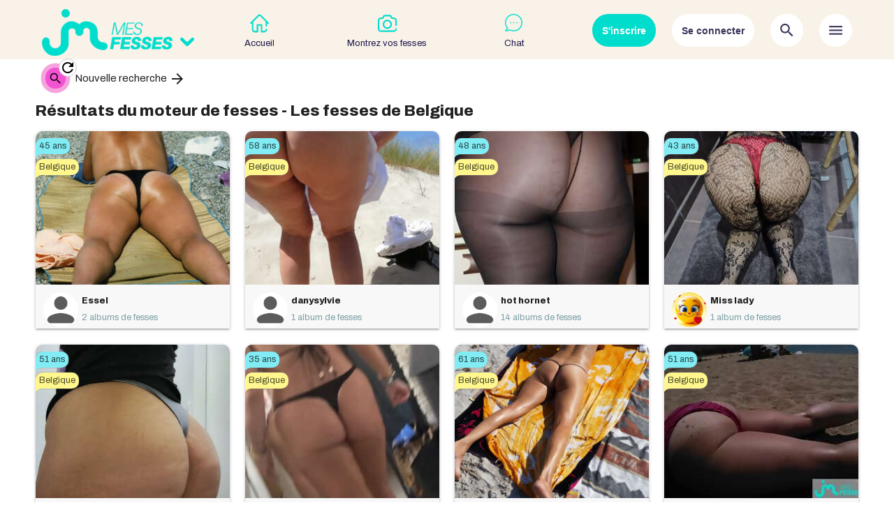

--- FILE ---
content_type: text/html; charset=UTF-8
request_url: https://www.jemontremesfesses.com/region/belgique
body_size: 16420
content:
<!DOCTYPE html PUBLIC "-//W3C//DTD XHTML 1.0 Transitional//EN" "http://www.w3.org/TR/xhtml1/DTD/xhtml1-transitional.dtd">
<html xmlns="http://www.w3.org/1999/xhtml" xml:lang="fr" lang="fr" data-site-id="3" data-site-type="soft" data-support="desktop">
<head>
    <meta charset="utf-8">
    <meta http-equiv="X-UA-Compatible" content="IE=edge">  
    <meta name="viewport" content="width=device-width, initial-scale=1.0">
    <meta name="theme-color" content="#f9f2e8">
    <meta name="rating" content="adult">
    <meta name="rating" content="RTA-5042-1996-1400-1577-RTA">

    <title>Les fesses des amatrices de la région Belgique sur JeMontreMesFesses.com</title>
        	
    
    <!-- Global site tag (gtag.js) - Google Analytics -->
<script async src="https://www.googletagmanager.com/gtag/js?id=UA-15042810-3"></script>
<script>
  window.dataLayer = window.dataLayer || [];
  function gtag(){dataLayer.push(arguments);}
  gtag('js', new Date());
  gtag('config', 'UA-15042810-3');
</script>
<script>
window.ga=window.ga||function(){(ga.q=ga.q||[]).push(arguments)};ga.l=+new Date;
ga('create', 'UA-15042810-11', 'auto', {'name': 'jmm_ga'});
ga('jmm_ga.send', 'pageview', {
    'dimension1': window.location.hostname
});
</script>
    <!-- HTML5 shim and Respond.js for IE8 support of HTML5 elements and media queries -->
    <!--[if lt IE 9]>
      <script src="https://oss.maxcdn.com/html5shiv/3.7.3/html5shiv.min.js"></script>
      <script src="https://oss.maxcdn.com/respond/1.4.2/respond.min.js"></script>
    <![endif]-->	



    <link href="https://fonts.googleapis.com/icon?family=Material+Icons" rel="stylesheet">
    <!--<script
      src="https://code.jquery.com/jquery-3.3.1.min.js"
      integrity="sha256-FgpCb/KJQlLNfOu91ta32o/NMZxltwRo8QtmkMRdAu8="
      crossorigin="anonymous"></script>-->
    <script src="https://cdnjs.cloudflare.com/ajax/libs/jquery/3.3.1/jquery.min.js"></script>
    <link rel="stylesheet" href="https://cdnjs.cloudflare.com/ajax/libs/materialize/1.0.0/css/materialize.min.css">
    <script src="https://cdnjs.cloudflare.com/ajax/libs/materialize/1.0.0/js/materialize.min.js"></script>
                
        <script>
    jmm = window.jmm || {};
    
        jmm.hostname = "jemontremesfesses.com";
    
    jmm.site_id = 3;
    jmm.site_short = "jmmf";
    
    jmm.static_host = "static.jememontre.com";
    jmm.main_domain = "www.jememontre.com";
	jmm.ageVerif = !!window.location.search.match(/ageverif=1/) && document.cookie.match(/\bfr=1/);
    
        jmm.networkDomains = ["www.jememontre.com","www.jemontremesseins.com","www.jemontremabite.com","www.jemontremesfesses.com","www.jemontremonminou.com","www.jemontremalingerie.com","www.jemontremespieds.com","www.jemontremafellation.com","www.jemontremasextape.com","www.jemontremontorse.com","www.jemontremoncouple.com"];
    
        jmm.sessionCookieName = "PHPSESSID";
    
        jmm.SUPER_COMMENT_PRICE = 10;

    	jmm.user = null;
		/*
    var hiddenClassname = (jmm.user === null ? 'jmm_connected_only' : 'jmm_disconnected_only');
    var s = document.createElement('style');
    s.innerHTML = "." + hiddenClassname + " {display: none}";
    document.querySelector('head,body').appendChild(s);
	*/
        
    jmm.current_tabname = null;
    	
        jmm.gradient_colors = ["#bef7e1","#fec582","#e5affe","#baf2f6","#f4eb5c","#f6baba"];

    var hiddenClassname = (jmm.user === null ? 'jmm_connected_only' : 'jmm_not_connected_only');
    var s = document.createElement('style');
    s.innerHTML = "." + hiddenClassname + " {display: none !important; visibility: hidden !important}";
    document.querySelector('head,body').appendChild(s);
    </script>
    <script src="//static.jememontre.com/v2/js/script.js?v=m5g7fycazo"></script>
    <script src="//static.jememontre.com/v2/js/main.js?v=m5g7fycazo"></script>
    
        
    <link rel="shortcut icon" href="/favicon.ico" type="image/x-icon">
    <link rel="icon" href="/favicon.png" type="image/png">
    <link rel="icon" sizes="32x32" href="/favicon-32.png" type="image/png">
    <link rel="icon" sizes="64x64" href="/favicon-64.png" type="image/png">
    <link rel="icon" sizes="96x96" href="/favicon-96.png" type="image/png">
    <link rel="icon" sizes="196x196" href="/favicon-196.png" type="image/png">
    <link rel="apple-touch-icon" sizes="152x152" href="/apple-touch-icon.png">
    <link rel="apple-touch-icon" sizes="60x60" href="/apple-touch-icon-60x60.png">
    <link rel="apple-touch-icon" sizes="76x76" href="/apple-touch-icon-76x76.png">
    <link rel="apple-touch-icon" sizes="114x114" href="/apple-touch-icon-114x114.png">
    <link rel="apple-touch-icon" sizes="120x120" href="/apple-touch-icon-120x120.png">
    <link rel="apple-touch-icon" sizes="144x144" href="/apple-touch-icon-144x144.png">
    <meta name="msapplication-TileImage" content="/favicon-144.png">
    <meta name="msapplication-TileColor" content="#FFFFFF">    
    
    <link href="/feed" rel="alternate" title="ATOM" type="application/atom+xml" />

    <link href="//static.jememontre.com/v2/css/main.css?v=m5g7fycazo" rel="stylesheet" />
    
    <link rel="preconnect" href="https://fonts.googleapis.com">
    <link rel="preconnect" href="https://fonts.gstatic.com" crossorigin>
    <link href="https://fonts.googleapis.com/css2?family=Archivo:wght@400;500;600;800&display=swap" rel="stylesheet">
        
    <style>
        .btn, .btn-large, .btn-small {
            box-shadow: none;
            border-radius: 10px;
        }
        .btn:hover, .btn-large:hover, .btn-small:hover {
            box-shadow: none;
            border-radius: 20px;
            opacity: 1 !important;
            background-color: inherit;
        }
    </style>
</head>
<body>
        <script src="//static.jememontre.com/v2/js/cross_domain.js?v=m5g7fycazo"></script>
    <link rel="stylesheet" href="//static.jememontre.com/v2/css/disclaimer.css?v=m5g7fycazo">
            <script src="//static.jememontre.com/v2/js/disclaimer.js?v=m5g7fycazo"></script>
        
        <i class="material-icons wait_for_font_tester" style="position: fixed; top: -9999px; left: -9999px; visibility: hidden; display: block !important;">sentiment_very_dissatisfied</i>
    <style id="wait_for_font_style">
    .material-icons:not(.wait_for_font_tester) {
        visibility: hidden !important;
        width: 10px;
    }
    </style>
    <script>
    window.check_font_loaded_interval = setInterval(function() {
        var loaded = false;
        var tester = document.querySelector('.wait_for_font_tester');
        if ( !tester ) 
            loaded = true;
        else {
            var w = tester.offsetWidth;
            if ( w < 50 ) {
                loaded = true;
            }
        }

        if ( loaded ) {
            clearInterval(window.check_font_loaded_interval);
            delete window.check_font_loaded_interval;
            tester.parentElement.removeChild(tester);
            var s = document.querySelector('style#wait_for_font_style');
            if ( s )
                s.parentElement.removeChild(s);
        }
    }, 100);
    </script>        <header class="jmm_dynamic_serving_content" data-name="header"><div class="jmm_desktop_only"><script>
$(function() {
   $('.other-sites-switch').click(function() {
       $('#main-menu').toggleClass('other-sites-open');
       var method = $('#main-menu').hasClass('other-sites-open') ? 'slideDown' : 'slideUp';
       $('.other-sites')[method](400);
   });
});  
</script>
<div id="header-background"></div>
<div id="main-menu">
    <div class="logos_wrapper">
	<a href="/" class="logo"><img src="//static.jememontre.com/v2/images/logo/jmmf.png"></a>
        <div class="other-sites-switch">
            <svg xmlns="http://www.w3.org/2000/svg" xmlns:xlink="http://www.w3.org/1999/xlink" viewBox="0 0 123.97 123.97" xml:space="preserve">
            <g>
            <path d="M51.802,96.062c2.801,2.801,6.5,4.2,10.2,4.2s7.4-1.399,10.2-4.2l47.3-47.3c5.5-5.5,6.101-14.6,0.8-20.3
            c-5.6-6.1-15.1-6.3-20.899-0.5l-30.4,30.3c-3.899,3.9-10.2,3.9-14.1,0l-30.3-30.3c-5.801-5.8-15.301-5.7-20.9,0.5
            c-5.3,5.7-4.8,14.8,0.8,20.3L51.802,96.062z"/>
            </g>
            </svg>
        </div>
	<ul class="other-sites" style="display: none">
	    		<li>
		    <a href="//www.jemontremesseins.com" class="logo"><img src="//static.jememontre.com/v2/images/logo/jmms.png"></a>
		</li>
				<li>
		    <a href="//www.jemontremabite.com" class="logo"><img src="//static.jememontre.com/v2/images/logo/jmmb.png"></a>
		</li>
				<li>
		    <a href="//www.jemontremoncouple.com" class="logo"><img src="//static.jememontre.com/v2/images/logo/jmmc.png"></a>
		</li>
				<li>
		    <a href="//www.jemontremalingerie.com" class="logo"><img src="//static.jememontre.com/v2/images/logo/jmml.png"></a>
		</li>
				<li>
		    <a href="//www.jemontremonminou.com" class="logo"><img src="//static.jememontre.com/v2/images/logo/jmmm.png"></a>
		</li>
				<li>
		    <a href="//www.jemontremontorse.com" class="logo"><img src="//static.jememontre.com/v2/images/logo/jmmt.png"></a>
		</li>
				<li>
		    <a href="//www.jemontremafellation.com" class="logo"><img src="//static.jememontre.com/v2/images/logo/jmmfellation.png"></a>
		</li>
				<li>
		    <a href="//www.jemontremespieds.com" class="logo"><img src="//static.jememontre.com/v2/images/logo/jmmp.png"></a>
		</li>
				<li>
		    <a href="//www.jemontremasextape.com" class="logo"><img src="//static.jememontre.com/v2/images/logo/jmmsextape.png"></a>
		</li>
				<li>
		    <a href="//www.jememontre.com" class="logo"><img src="//static.jememontre.com/v2/images/logo/jmmx_inline.png"></a>
		</li>
			
            
	    	
	</ul>
    </div>
    <div class="right">
	<style>
#user_menu_connecte {
    text-align: center;
    cursor: pointer;
}
#user_menu_connecte .avatar {
    width: 45px;
    height: 45px;
    border-radius: 100%;
    display: inline-block;
}
#user_menu_connecte .notif-count {
    background: #e41e3f;
    border-radius: 10px;
    padding: 3px;
    color: white;
    font-size: 10px;
    font-family: sans-serif;   
    min-width: 20px;
    display: inline-block;
    text-align: center;
    font-weight: normal;
}
html[data-support="mobile"] #user_menu_connecte .notif-count {
    padding: 0px 1px;
    min-width: 15px;
    right: 3px;
}
#user_menu_connecte .notif-count[data-count="0"] {
    display: none;
}
#user_menu_connecte .notif-count::before {
    content: attr(data-count);
}
#user_menu_connecte .notif-count.on-avatar {
    position: absolute;
    right: 0;
    top: 0;
}
#user_menu_connecte .user-menu-wrapper {
    position: relative;
    color: #252062;
    font-size: 12px;
    font-weight: 600;
    display: inline;
}
html[data-site-type="hard"] #user_menu_connecte .user-menu-wrapper { 
    color: white;
}
#user_menu_connecte .user-menu-wrapper .material-icons {
    vertical-align: bottom;
    font-size: 1.7em;
    transition: transform 0.3s;
}
#user_menu_connecte .user-menu-arrow-wrapper {
    display: inline;
    margin-top: -10px;
}
html[data-support="desktop"] #user_menu_connecte .user-menu-arrow-wrapper i {
    vertical-align: text-bottom !important;
    line-height: 30px;
}
#user_menu_connecte .user-menu {
    display: none;
    position: absolute;
    right: 0;
    top: 25px;
    border-radius: 10px;
    box-shadow: 2px 2px 6px #757575;
    z-index: 5;
    background: white;
    padding: 10px;
    cursor: auto;
}
#user_menu_connecte .user-menu ul {
    margin: 10px 0 0 0;
}
#user_menu_connecte .user-menu li {
    white-space: pre;
    text-align: left;
    display: flex;
}
#user_menu_connecte .user-menu a {
    color: #252062;
    padding: 6px;
    flex: 1;
    transition: all 0.3s;
}
#user_menu_connecte .user-menu a:hover {
    background: #edecff;
    border-radius: 6px;
}
#user_menu_connecte .user-menu li a .icon {
    background: #252062;
    width: 20px;
    height: 20px;
    border-radius: 100%;
    text-align: center;
    display: inline-block;
    margin-right: 20px;
    font-size: 8px;    
}
#user_menu_connecte .user-menu li a .text {
    display: inline;
    vertical-align: super;
}
#user_menu_connecte .user-menu li a .icon .material-icons {
    color: white;
    line-height: 20px;
}

#user_menu_connecte.menu_open .user-menu-arrow-wrapper > .material-icons {
    transform: rotate(180deg);
}    

#user_menu_connecte {
    width: auto !important;
    height: auto !important;
    float: left !important;
}
#user_menu_connecte .avatar {
    position: initial !important;
}
#user_menu_connecte .user-menu .user-level-name {
    color: #ed1e79;
    margin-top: 5px;
    border-top: solid 1px #e1e0e9;
    padding-top: 10px;
}
#user_menu_connecte .user-menu .user-earnings {
    text-align: center;
    color: #252062;
}
#user_menu_connecte .user-menu .user-earnings .earning {
    display: inline-flex;
    margin: 0 5px;
    align-items: center;
}
#user_menu_connecte .user-menu .user-earnings .earning img {
    width: 20px;
    margin-left: 5px;
}
#user_menu_connecte .mes-fans-item {
    display: flex;
    align-items: center;    
}
#user_menu_connecte .mes-fans-item .notif-count {
    margin-left: 5px;
}
</style>
<div id="user_menu_connecte" class="user jmm_connected_only">
    <img class="avatar" src="//static.jememontre.com/v2/images/default_avatar.gif?v=2">
    <div class="notif-count notif-total on-avatar" data-count="0"></div>
    <div class="user-menu-wrapper">
        <div class="user-menu-arrow-wrapper"><i class="material-icons">keyboard_arrow_down</i></div>
	<div class="user-menu">
            <div style="padding-bottom: 5px; border-bottom: solid 1px #e1e0e9;">
                <a href="/" class="user-link username"></a>
                <div class="user-level-name"></div>
                <div class="user-earnings"></div>
            </div>
	    <ul>
		<li><a href="/user/edit" rel="noindex,nofollow"><div class="icon"><i class="material-icons">create</i></div><div class="text">Modifier mon profil</div></a></li>
		                    <li><a href="/participation" rel="noindex,nofollow"><div class="icon"><i class="material-icons">camera_alt</i></div><div class="text">Montrer mes fesses</div></a></li>
				<li><a href="/user/galleries" rel="noindex,nofollow"><div class="icon"><i class="material-icons">photo_library</i></div><div class="text">Mes albums</div></a></li>
                <li class="mes-fans-item"><a href="/dashboard" rel="noindex,nofollow"><div class="icon"><i class="material-icons">people</i></div><div class="text">Mes fans</div></a><span class="notif-count notif-total"></span></li>
		<li><a href="/user/comments" rel="noindex,nofollow"><div class="icon"><i class="material-icons">comment</i></div><div class="text">Mes commentaires</div></a></li>
		<li><a href="/amis" rel="noindex,nofollow"><div class="icon"><i class="material-icons">face</i></div><div class="text">Mes amis</div></a></li>
		<li><a href="/depenses" rel="noindex,nofollow"><div class="icon"><i class="material-icons">history</i></div><div class="text">Mes golds</div></a></li>
				<li><a href="/user/signout" rel="noindex,nofollow"><div class="icon"><i class="material-icons">exit_to_app</i></div><div class="text">Me déconnecter</div></a></li>
	    </ul>
	</div>
    </div>
</div>
<script>
$(function() {    
    if ( jmm.user ) {
        var levelHtml;
        if ( jmm.user.level_url ) {
            levelHtml = '<a href="' + jmm.user.level_url + '">' + jmm.user.level_name + '</a>';
        }
        else {
            levelHtml = jmm.user.level_name;
        }
        var earningsHtml = 
                '<a href="/hall_of_fame" class="earning earning-gems"><span class="user-gems-data">' + (jmm.user.gems+'').replace(/\B(?=(\d{3})+(?!\d))/g, " ") + '</span><img src="//static.jememontre.com/images/icons/gem.png"></a>' +
                '<a href="/depenses" class="earning earning-golds"><span class="user-golds-data">' + (jmm.user.golds+'').replace(/\B(?=(\d{3})+(?!\d))/g, " ") + '</span><img src="//static.jememontre.com/images/icons/gold.png"></a>';
        document.querySelector('#user_menu_connecte .user-link').href = jmm.user.url;
        document.querySelector('#user_menu_connecte .username').textContent = jmm.user.name;
        document.querySelector('#user_menu_connecte .avatar').src = jmm.user.avatar;
        document.querySelector('#user_menu_connecte .user-level-name').innerHTML = levelHtml;
        document.querySelector('#user_menu_connecte .user-earnings').innerHTML = earningsHtml;
        
        var notifTotalCount = jmm.user.countNewComments + jmm.user.countNewGifts;
        if ( notifTotalCount > 100 ) {
            notifTotalCount = '100+';
        }
        $('#user_menu_connecte .notif-total').attr('data-count', notifTotalCount);
        /*$('#user_menu_connecte .earning-golds').click(function() {
            showBuyGoldsModal(null);
            return false;
        });        */
    }
});
$('#user_menu_connecte .username, #user_menu_connecte .user-menu-arrow-wrapper i, #user_menu_connecte .username, #user_menu_connecte .avatar, #user_menu_connecte .notif-total').click(function() {
    var open = $(this).closest('.user').toggleClass('menu_open').hasClass('menu_open');
    var $menu = $(this).closest('.user').find('.user-menu');
    if ( open ) {
        updateUser();
	$menu.show('blind');
    }
    else
	$menu.hide('blind');
});

$(function() {
    $('#user_menu_connecte a[href]').each(function() {
        if ( this.hostname && (this.hostname.indexOf('jememontre') > -1 || this.hostname.indexOf('jemontre') > -1) && this.hostname != window.location.hostname ) {
            var value = 'from=' + $('html').attr('data-site-id');
            if ( this.hash != '' && this.hash != '#' ) {
                this.hash = value + '&' + this.hash;
            }
            else {
                this.hash = value;
            }
        }
    });
});
</script>

        	<button class="signup-action alt_color jmm_not_connected_only">&nbsp;&nbsp;S'inscrire&nbsp;&nbsp;</button>
	<button class="show-connect-action jmm_not_connected_only">&nbsp;&nbsp;Se connecter&nbsp;&nbsp;</button>
                    <button class="show-search-action"><i class="material-icons">search</i></button>
        	<button class="show-menu-action"><i class="material-icons">menu</i></button>
    </div>
            <ul>
            <li data-tabname="home">
                <a href="/">
                    <!-- home -->
                    <svg version="1.1" xmlns="http://www.w3.org/2000/svg" xmlns:xlink="http://www.w3.org/1999/xlink" x="0px" y="0px" viewBox="0 0 512 512" style="enable-background:new 0 0 512 512;" xml:space="preserve">
                        <g>
                            <path d="M506.188,236.413L297.798,26.65c-0.267-0.27-0.544-0.532-0.826-0.786c-22.755-20.431-57.14-20.504-79.982-0.169
                                  c-0.284,0.253-0.56,0.514-0.829,0.782L5.872,236.352c-7.818,7.804-7.831,20.467-0.028,28.285
                                  c7.804,7.818,20.467,7.83,28.284,0.028L50,248.824v172.684c0,44.112,35.888,80,80,80h72c11.046,0,20-8.954,20-20v-163h70v163
                                  c0,11.046,8.954,20,20,20h70c44.112,0,80-35.888,80-80c0-11.046-8.954-20-20-20c-11.046,0-20,8.954-20,20
                                  c0,22.056-17.944,40-40,40h-50v-163c0-11.046-8.954-20-20-20H202c-11.046,0-20,8.954-20,20v163h-52c-22.056,0-40-17.944-40-40
                                  v-212c0-0.2-0.003-0.399-0.009-0.597L243.946,55.26c7.493-6.363,18.483-6.339,25.947,0.055L422,208.425v113.083
                                  c0,11.046,8.954,20,20,20c11.046,0,20-8.954,20-20v-72.82l15.812,15.917c3.909,3.935,9.047,5.904,14.188,5.904
                                  c5.097,0,10.195-1.937,14.096-5.812C513.932,256.912,513.974,244.249,506.188,236.413z"/>
                        </g>
                    </svg>
                    <br>
                    <label>Accueil</label>
                </a>
            </li>
            <li data-tabname="form">
                <a href="/participation">
                    <!-- photo -->
                    <svg version="1.1" xmlns="http://www.w3.org/2000/svg" xmlns:xlink="http://www.w3.org/1999/xlink" x="0px" y="0px" viewBox="0 0 512 512" style="enable-background:new 0 0 512 512;" xml:space="preserve">
                        <g>
                            <path d="M492,327c11.046,0,20-8.954,20-20V177c0-44.112-35.888-80-80-80h-30.361c-8.565,0-16.174-5.447-18.934-13.556
                                  l-6.051-17.777C368.374,41.343,345.548,25,319.854,25H192.083c-25.196,0-47.875,15.923-56.432,39.621l-6.923,19.172
                                  C125.875,91.692,118.316,97,109.917,97H80c-44.112,0-80,35.888-80,80v230c0,44.112,35.888,80,80,80h352c44.112,0,80-35.888,80-80
                                  c0-11.046-8.954-20-20-20c-11.046,0-20,8.954-20,20c0,22.056-17.944,40-40,40H80c-22.056,0-40-17.944-40-40V177
                                  c0-22.056,17.944-40,40-40h29.917c25.196,0,47.875-15.923,56.432-39.621l6.923-19.172C176.125,70.308,183.684,65,192.083,65
                                  h127.771c8.565,0,16.173,5.448,18.934,13.556l6.051,17.777c8.279,24.324,31.105,40.667,56.8,40.667H432c22.056,0,40,17.944,40,40
                                  v130C472,318.046,480.954,327,492,327z"/>

                            <path d="M257,157c-68.925,0-125,56.075-125,125s56.075,125,125,125s125-56.075,125-125S325.925,157,257,157z M257,367
                                  c-46.869,0-85-38.131-85-85s38.131-85,85-85s85,38.131,85,85C342,328.869,303.869,367,257,367z"/>
                        </g>

                    </svg>
                    <br>
                    <label>Montrez vos fesses</label>
                </a>
            </li>

	                <li data-tabname="instantjmm">
                <a href="https://tracker.emstat.fr/go/6038db93-98eb-4e7c-b0eb-8c01b97f4501?t=jmmf-menu&spot=menu&site=jmmf" rel="nofollow" onclick="show_instant_jmmpop('basic', {t:'jmmf-menu'}); return false;">
                    <!-- snapchat -->
                    <div style="position: relative; display: inline-block">
                        <svg version="1.1" xmlns="http://www.w3.org/2000/svg" xmlns:xlink="http://www.w3.org/1999/xlink" x="0px" y="0px" viewBox="0 0 512 512" style="enable-background:new 0 0 512 512; position: relative" xml:space="preserve">
                            <g>
                                <path d="M403.581,69.3c-44.7-44.7-104-69.3-167.2-69.3s-122.5,24.6-167.2,69.3c-86.4,86.4-92.4,224.7-14.9,318
                                        c-7.6,15.3-19.8,33.1-37.9,42c-8.7,4.3-13.6,13.6-12.1,23.2s8.9,17.1,18.5,18.6c4.5,0.7,10.9,1.4,18.7,1.4
                                        c20.9,0,51.7-4.9,83.2-27.6c35.1,18.9,73.5,28.1,111.6,28.1c61.2,0,121.8-23.7,167.4-69.3c44.7-44.7,69.3-104,69.3-167.2
                                        S448.281,114,403.581,69.3z M384.481,384.6c-67.5,67.5-172,80.9-254.2,32.6c-5.4-3.2-12.1-2.2-16.4,2.1c-0.4,0.2-0.8,0.5-1.1,0.8
                                        c-27.1,21-53.7,25.4-71.3,25.4h-0.1c20.3-14.8,33.1-36.8,40.6-53.9c1.2-2.9,1.4-5.9,0.7-8.7c-0.3-2.7-1.4-5.4-3.3-7.6
                                        c-73.2-82.7-69.4-208.7,8.8-286.9c81.7-81.7,214.6-81.7,296.2,0C466.181,170.1,466.181,302.9,384.481,384.6z"/>
                                <circle cx="236.381" cy="236.5" r="16.6"/>
                                <circle cx="321.981" cy="236.5" r="16.6"/>
                                <circle cx="150.781" cy="236.5" r="16.6"/>                            
                            </g>
                        </svg>
                        <div class="jmm_chat_counter" style="position: absolute; right: 9px; top: -8px"></div>
                    </div>
                    <br>
                    <label>Chat</label>

                    
                </a>
            </li>	    
                    </ul>
    </div>

<div class="row search-form-row">
<div class="col s12" id="search-form">
    <div class="icon"><i class="material-icons">search</i></div>
    <div class="title">
	<p>Moteur de recherche</p>
	<p class="bold">des fesses</p>
    </div>
    <form onsubmit="submitRecherche(); return false;">
	<div class="search-field" data-name="age_ranges" data-dropdown>
	    <div class="title">Age</div>
	    <ul>
				    <li><div class="chip" data-value="18-19">18 &agrave; 19 ans</div></li>
		    		    <li><div class="chip" data-value="20-29">20 &agrave; 29 ans</div></li>
		    		    <li><div class="chip" data-value="30-39">30 &agrave; 39 ans</div></li>
		    		    <li><div class="chip" data-value="40-49">40 &agrave; 49 ans</div></li>
		    		    <li><div class="chip" data-value="50-59">50 &agrave; 59 ans</div></li>
		    		    <li><div class="chip" data-value="60-100">plus de 60 ans</div></li>
		    	    </ul>
	</div>

	
		
	
	<div class="search-field" data-name="region_ids" data-dropdown>
	    <div class="title">R&eacute;gion</div>
	    		
	    <ul>
				    <li><div class="chip" data-value="6">Alpes-Pays de Savoie</div></li>
		    		    <li><div class="chip" data-value="7">Alsace</div></li>
		    		    <li><div class="chip" data-value="8">Aquitaine</div></li>
		    		    <li><div class="chip" data-value="9">Auvergne</div></li>
		    		    <li><div class="chip" data-value="10">Basse Normandie</div></li>
		    		    <li><div class="chip" data-value="11">Bourgogne</div></li>
		    		    <li><div class="chip" data-value="12">Bretagne</div></li>
		    		    <li><div class="chip" data-value="13">Centre Val-de-Loire</div></li>
		    		    <li><div class="chip" data-value="14">Champagne Ardenne</div></li>
		    		    <li><div class="chip" data-value="15">Corse</div></li>
		    		    <li><div class="chip" data-value="16">DOM-TOM</div></li>
		    		    <li><div class="chip" data-value="17">Franche Comt&eacute;</div></li>
		    		    <li><div class="chip" data-value="18">Haute Normandie</div></li>
		    		    <li><div class="chip" data-value="19">Ile de France</div></li>
		    		    <li><div class="chip" data-value="20">Languedoc Roussillon</div></li>
		    		    <li><div class="chip" data-value="21">Limousin</div></li>
		    		    <li><div class="chip" data-value="22">Lorraine</div></li>
		    		    <li><div class="chip" data-value="23">Midi Pyr&eacute;n&eacute;es</div></li>
		    		    <li><div class="chip" data-value="24">Nord Pas-de-Calais</div></li>
		    		    <li><div class="chip" data-value="25">Pays de Loire</div></li>
		    		    <li><div class="chip" data-value="26">Picardie</div></li>
		    		    <li><div class="chip" data-value="27">Poitou Charentes</div></li>
		    		    <li><div class="chip" data-value="28">PACA</div></li>
		    		    <li><div class="chip" data-value="29">Rh&ocirc;ne Alpes</div></li>
		    				    <li style="clear: left"><div class="chip alternative" data-value="1">Belgique</div></li>
		    		    <li ><div class="chip alternative" data-value="5">Suisse</div></li>
		    		    <li ><div class="chip alternative" data-value="41">Quebec</div></li>
		    		    <li ><div class="chip alternative" data-value="2">Canada</div></li>
		    		    <li ><div class="chip alternative" data-value="37">Italie</div></li>
		    		    <li ><div class="chip alternative" data-value="3">Espagne</div></li>
		    		    <li ><div class="chip alternative" data-value="4">Portugal</div></li>
		    		    <li ><div class="chip alternative" data-value="40">Angleterre</div></li>
		    		    <li ><div class="chip alternative" data-value="39">Allemagne</div></li>
		    		    <li ><div class="chip alternative" data-value="38">Pays Bas</div></li>
		    		    <li ><div class="chip alternative" data-value="36">Afrique</div></li>
		    		    <li ><div class="chip alternative" data-value="35">Japon</div></li>
		    	    </ul>
	</div>
	
	<div class="search-field" data-name="pseudo" data-singletext>
	    <input class="browser-default" name="pseudo" type="text" placeholder="Pseudo">
	</div>
	
	<div class="search-field" data-name="date_publication_range" data-singleselect>
	    <div class="title">Date de publication</div>
	    
	    <select>
		<option value="">Peu importe</option>
		<option value="J-1">Depuis hier</option>
		<option value="J-7">Moins d'une semaine</option>
		<option value="J-30">Moins d'un mois</option>
		<option value="J-365">Moins d'un an</option>
	    </select>
	</div>
	
	<div class="search-field" data-name="description" data-singletext>
	    <input class="browser-default" name="description" type="text" placeholder="Texte dans les descriptions">
	</div>
	
	<div class="search-field">
	    <button class="submit">Rechercher</button>
	</div>
	
    </form>
</div>
</div>
<style>
body.menu_open header {
    z-index: 1000;
}
#menu {
    position: absolute;
    top: -200px;
    z-index: 999;
    visibility: hidden;
    transition: top 0.3s;
    border-bottom: solid 1px #cec8c1;
}
#menu:before {
    content: ' ';
    width: 20px;
    height: 20px;
    background: #eee9e3;
    transform: rotate(45deg);
    position: absolute;
    right: 34px;
    top: -10px;
    z-index: -1;
}
body.menu_open #menu {
    top: 90px;
    visibility: visible;
}
#menu {
    background-color: #eee9e3;
    box-shadow: 0px 30px 30px rgba(20, 12, 58, 0.08);
    padding: 10px 6px;
    border-radius: 0 0 30px 30px;
}
#menu .top_menu {
    background: white;
    border-radius: 10px;
    padding: 10px;
    color: #20194e;    
    box-shadow: 0 3px 3px rgba(0,0,0,.06);
    display: table;
    width: 100%;
}
#menu .top_menu ul {
    display: table-row;
}
#menu .top_menu ul li {
    display: table-cell;
    vertical-align: middle;
    position: relative;
    height: 33px;
}
#menu .top_menu ul li i {
    position: absolute;
    right: 20px;
    top: 4px;
    color: #f2a0d3;
}
html[data-support="desktop"][data-site-id="1"]  #menu .top_menu ul li i { color: #f353d3; }
html[data-support="desktop"][data-site-id="2"]  #menu .top_menu ul li i { color: #e9ff10; }
html[data-support="desktop"][data-site-id="3"]  #menu .top_menu ul li i { color: #00ddcd; }
html[data-support="desktop"][data-site-id="4"]  #menu .top_menu ul li i { color: #c492ff; }
html[data-support="desktop"][data-site-id="5"]  #menu .top_menu ul li i { color: #9b9bf9; }
html[data-support="desktop"][data-site-id="6"]  #menu .top_menu ul li i { color: #ff7c24; }
html[data-support="desktop"][data-site-id="8"]  #menu .top_menu ul li i { color: #00ddcd; }
html[data-support="desktop"][data-site-id="9"]  #menu .top_menu ul li i { color: #941dfc; }
html[data-support="desktop"][data-site-id="10"] #menu .top_menu ul li i { color: #0040b2; }
html[data-support="desktop"][data-site-id="13"] #menu .top_menu ul li i { color: #e5155a; }
#menu .top_menu ul li a {
    color: #20194e;
    display: table;
    font-size: 0.8em;
}
#menu .top_menu ul li a:hover {
    color: #20194e;
    display: table;
    font-size: 0.8em;
    text-decoration: underline;
}
#menu .top_menu ul li .icon {
    width: 33px;
    height: 33px;
    border-radius: 100%;
    background-color: #f2a0d3;
    position: relative;
    margin-right: 5px;
    display: table-cell;
    vertical-align: middle;
}
html[data-support="desktop"][data-site-id="1"]  #menu .top_menu ul li .icon { background-color: #f353d3; }
html[data-support="desktop"][data-site-id="2"]  #menu .top_menu ul li .icon { background-color: #e9ff10; }
html[data-support="desktop"][data-site-id="3"]  #menu .top_menu ul li .icon { background-color: #00ddcd; }
html[data-support="desktop"][data-site-id="4"]  #menu .top_menu ul li .icon { background-color: #c492ff; }
html[data-support="desktop"][data-site-id="5"]  #menu .top_menu ul li .icon { background-color: #9b9bf9; }
html[data-support="desktop"][data-site-id="6"]  #menu .top_menu ul li .icon { background-color: #ff7c24; }
html[data-support="desktop"][data-site-id="8"]  #menu .top_menu ul li .icon { background-color: #00ddcd; }
html[data-support="desktop"][data-site-id="9"]  #menu .top_menu ul li .icon { background-color: #941dfc; }
html[data-support="desktop"][data-site-id="10"] #menu .top_menu ul li .icon { background-color: #0040b2; }
html[data-support="desktop"][data-site-id="13"] #menu .top_menu ul li .icon { background-color: #e5155a; }

#menu .top_menu ul li .icon svg {
    fill: #20194e;
    position: absolute;
    width: 21px;
    left: 6px;
    top: 6px;
}
#menu .top_menu ul li .text {
    display: table-cell;
    vertical-align: middle;
    padding-left: 5px;
    padding-right: 35px;
    word-break: break-word;
    line-height: 1em;
}
#menu .top_menu ul li:last-of-type .text {
    padding-right: 15px;
}
#menu .top_menu ul li:last-of-type i {
    right: 0;
}
@media only screen and (max-width: 1100px) {
    #menu .top_menu ul li .icon {
	display: none;
    }
    #menu .top_menu ul li .text {
	padding-right: 15px;
    }
    #menu .top_menu ul li i {
	right: 0;
    }
}

#menu .network {
    
}
#menu .network li {
    float: left;
    width: 50%;
    height: 40px;
    padding: 5px;
}
#menu .network li:hover {
    background: white;
    box-shadow: 0 0 3px rgba(0,0,0,.13);
    border-radius: 10px;
}
#menu .network li a {
    color: #20194e;
    display: block;
}
#menu .network li .titre {
    font-size: 13px;
    font-style: italic;    
    text-shadow: 0px 0px 0px black;
    margin-top: 3px;
    white-space: nowrap;
}
#menu .network li .titre b {
    text-shadow: 0px 0px 0.7px black;
}
#menu .network li i {
    font-size: 13px;
    margin-left: 5px;
}
#menu .network .site .icon {
    width: 25px;
    height: 25px;
    border-radius: 100%;
    float: left;
    margin-right: 20px;
    margin-top: -3px;
    position: relative;
}
#menu .network .site1  .icon { background-color: #f353d3; }
#menu .network .site2  .icon { background-color: #e9ff10; }
#menu .network .site3  .icon { background-color: #00ddcd; }
#menu .network .site4  .icon { background-color: #c492ff; }
#menu .network .site5  .icon { background-color: #9b9bf9; }
#menu .network .site6  .icon { background-color: #ff7c24; }
#menu .network .site8  .icon { background-color: #00ddcd; }
#menu .network .site9  .icon { background-color: #941dfc; }
#menu .network .site10 .icon { background-color: #0040b2; }
#menu .network .site11 .icon { background-color: #000000; }
#menu .network .site13 .icon { background-color: #e5155a; }

#menu .network .site .icon:after {
    content: ' ';
    width: 18px;
    height: 13px;
    background: url(//static.jememontre.com/v2/images/mini_jmm.png);
    position: absolute;
    top: 5px;
    left: 3px;
}

#menu .misc a {
    color: #20194e;
    height: 40px;
    display: block;    
}
#menu .misc a:hover {
    text-decoration: underline;
}
#menu .misc i {
    font-size: 13px;
}
</style>
<script>
setInterval(function() {
    $('#menu').css('width', $('header').width()  + 'px');
}, 300);
</script>
<div id="menu">
    <div class="top_menu">
	<ul>
	                
                            <li>
                    <a href="/recherche">
                        <i class="material-icons">chevron_right</i>
                        <div class="icon">
                            <svg version="1.1" xmlns="http://www.w3.org/2000/svg" xmlns:xlink="http://www.w3.org/1999/xlink" x="0px" y="0px" viewBox="0 0 512 512" style="enable-background:new 0 0 512 512;" xml:space="preserve">
                                <g>
                                    <path d="M448.947,218.475c-0.922-1.168-23.055-28.933-61-56.81c-50.705-37.253-105.877-56.944-159.551-56.944
                                            c-53.672,0-108.844,19.691-159.551,56.944c-37.944,27.876-60.077,55.642-61,56.81L0,228.397l7.846,9.923
                                            c0.923,1.168,23.056,28.934,61,56.811c50.707,37.252,105.879,56.943,159.551,56.943c53.673,0,108.845-19.691,159.55-56.943
                                            c37.945-27.877,60.078-55.643,61-56.811l7.848-9.923L448.947,218.475z M228.396,315.039c-47.774,0-86.642-38.867-86.642-86.642
                                            c0-7.485,0.954-14.751,2.747-21.684l-19.781-3.329c-1.938,8.025-2.966,16.401-2.966,25.013c0,30.86,13.182,58.696,34.204,78.187
                                            c-27.061-9.996-50.072-24.023-67.439-36.709c-21.516-15.715-37.641-31.609-46.834-41.478c9.197-9.872,25.32-25.764,46.834-41.478
                                            c17.367-12.686,40.379-26.713,67.439-36.71l13.27,14.958c15.498-14.512,36.312-23.412,59.168-23.412
                                            c47.774,0,86.641,38.867,86.641,86.642C315.037,276.172,276.17,315.039,228.396,315.039z M368.273,269.875
                                            c-17.369,12.686-40.379,26.713-67.439,36.709c21.021-19.49,34.203-47.326,34.203-78.188s-13.182-58.697-34.203-78.188
                                            c27.061,9.997,50.07,24.024,67.439,36.71c21.516,15.715,37.641,31.609,46.834,41.477
                                            C405.91,238.269,389.787,254.162,368.273,269.875z"/>
                                    <path d="M173.261,211.555c-1.626,5.329-2.507,10.982-2.507,16.843c0,31.834,25.807,57.642,57.642,57.642
                                            c31.834,0,57.641-25.807,57.641-57.642s-25.807-57.642-57.641-57.642c-15.506,0-29.571,6.134-39.932,16.094l28.432,32.048
                                            L173.261,211.555z"/>
                                </g>
                            </svg>
                        </div>
                        <div class="text">Toutes les fesses</div>
                    </a>
                </li>
                        
	    <li>
		<a href="https://tracker.emstat.fr/go/6038db93-98eb-4e7c-b0eb-8c01b97f4501?t=jmmf-submenu&spot=submenu&site=jmmf" rel="nofollow" onclick="show_instant_jmmpop('basic', {t:'jmmf-submenu'}); return false;">
		    <i class="material-icons">chevron_right</i>
		    <div class="icon">
			<svg version="1.1" xmlns="http://www.w3.org/2000/svg" xmlns:xlink="http://www.w3.org/1999/xlink" x="0px" y="0px" viewBox="0 0 512 512" style="enable-background:new 0 0 512 512;" xml:space="preserve">
			    <g>
				<path d="M436.382,68.512C388.111,24.331,324.049,0,256.001,0S123.892,24.331,75.621,68.512
				      C26.857,113.143,0.001,172.625,0.001,236c0,49.425,16.162,96.253,46.87,136.172L1.459,484.503
				      c-3.051,7.547-1.224,16.19,4.621,21.856C9.89,510.052,14.908,512,20.006,512c2.723,0,5.469-0.556,8.063-1.699l128.656-56.714
				      C188.166,465.809,221.522,472,256.001,472c43.157,0,85.828-10.086,123.399-29.168c9.848-5.002,13.777-17.04,8.775-26.889
				      c-5.002-9.848-17.04-13.776-26.889-8.775C329.3,423.413,292.894,432,256.001,432c-32.053,0-62.918-6.234-91.737-18.529
				      c-5.09-2.172-10.852-2.137-15.916,0.095l-91.345,40.266l31.366-77.589c2.793-6.909,1.514-14.799-3.321-20.47
				      C55.578,321.2,40.001,279.783,40.001,236c0-108.075,96.897-196,216-196s216,87.925,216,196c0,37.216-11.548,73.426-33.398,104.714
				      c-6.324,9.056-4.11,21.524,4.947,27.848c9.054,6.325,21.525,4.109,27.848-4.947c26.563-38.037,40.603-82.166,40.603-127.615
				      C512.001,172.625,485.146,113.143,436.382,68.512z"/>
			    </g>
			</svg>
		    </div>
		    <div class="text">Chat JMM</div>
		</a>
	    </li>
	    <li>
		<a href="https://tools.emstat.fr/jmm/tab-live.php?spot=tabdesktop&domain=jemontremesfesses.com">
		    <i class="material-icons">chevron_right</i>
		    <div class="icon">
			<svg version="1.1" xmlns="http://www.w3.org/2000/svg" xmlns:xlink="http://www.w3.org/1999/xlink" x="0px" y="0px" viewBox="0 0 512 512" style="enable-background:new 0 0 512 512;" xml:space="preserve">
			    <g>
				<g>
				    <g>
					<path d="M256,40c-5.52,0-10,4.48-10,10s4.48,10,10,10s10-4.48,10-10S261.52,40,256,40z"/>
				    </g>
				</g>
				<g>
				    <g>
					<path d="M466,210C466,94.206,371.794,0,256,0S46,94.206,46,210c0,96.488,66.579,180.855,159.516,203.859
					      c-1.591,14.119-6.958,31.441-13.568,38.051l-0.131,0.131c-18.899,0.353-32.638,3.149-42.999,8.73
					      C133.677,468.949,126,482.82,126,502c0,5.522,4.478,10,10,10h240c5.522,0,10-4.478,10-10c0-19.187-7.68-33.058-22.824-41.229
					      c-10.344-5.58-24.082-8.378-42.992-8.731l-0.132-0.132c-6.61-6.609-11.977-23.931-13.568-38.05
					      C399.423,390.853,466,306.486,466,210z M316,472c33.23,0,45.303,7.689,48.794,20H147.226c2.172-7.762,6.862-11.345,11.087-13.626
					      C166.274,474.085,178.603,472,196,472H316z M215.517,452c5.068-10.601,8.238-23.466,9.638-34.27
					      C235.326,419.232,245.658,420,256,420c10.342,0,20.674-0.768,30.845-2.27c1.401,10.804,4.57,23.67,9.638,34.27H215.517z
					      M294.015,396.179c-0.019,0.004-0.037,0.007-0.056,0.011c-24.788,5.056-51.127,5.057-75.922-0.001
					      c-0.017-0.004-0.035-0.007-0.052-0.01C129.918,378.227,66,299.929,66,210c0-104.767,85.233-190,190-190s190,85.233,190,190
					      C446,299.929,382.082,378.227,294.015,396.179z"/>
				    </g>
				</g>
				<g>
				    <g>
					<path d="M389.606,104.994c-23.072-29.303-55.544-50.505-91.434-59.701c-5.355-1.374-10.799,1.855-12.17,7.205
					      c-1.37,5.35,1.855,10.798,7.205,12.169c31.66,8.112,60.314,26.828,80.686,52.7c3.426,4.352,9.716,5.077,14.043,1.67
					      C392.275,115.621,393.023,109.333,389.606,104.994z"/>
				    </g>
				</g>
				<g>
				    <g>
					<path d="M256,100c-60.654,0-110,49.346-110,110s49.346,110,110,110s110-49.346,110-110S316.654,100,256,100z M256,300
					      c-49.626,0-90-40.374-90-90c0-49.626,40.374-90,90-90c49.626,0,90,40.374,90,90C346,259.626,305.626,300,256,300z"/>
				    </g>
				</g>
				<g>
				    <g>
					<path d="M256,140c-38.598,0-70,31.402-70,70c0,38.598,31.402,70,70,70c38.598,0,70-31.402,70-70C326,171.402,294.598,140,256,140z
					      M256,260c-27.57,0-50-22.43-50-50s22.43-50,50-50s50,22.43,50,50S283.57,260,256,260z"/>
				    </g>
				</g>

			    </g>
			</svg>
		    </div>
		    <div class="text">Webcams</div>
		</a>
	    </li>
	    	    	    
	    <li>
		<a href="/faq">
		    <i class="material-icons">chevron_right</i>
		    <div class="icon">
			<svg version="1.1" xmlns="http://www.w3.org/2000/svg" xmlns:xlink="http://www.w3.org/1999/xlink" x="0px" y="0px" viewBox="0 0 512 512" style="enable-background:new 0 0 512 512;" xml:space="preserve">
			    <g>
				<circle cx="255.984" cy="492" r="20"/>
				<path d="M412.979,155.775C412.321,69.765,342.147,0,255.984,0c-86.57,0-157,70.43-157,157c0,11.046,8.954,20,20,20
				      s20-8.954,20-20c0-64.514,52.486-117,117-117s117,52.486,117,117c0,0.356,0.009,0.71,0.028,1.062
				      c-0.405,46.562-28.227,88.348-71.12,106.661c-40.038,17.094-65.908,56.675-65.908,100.839V412c0,11.046,8.954,20,20,20
				      c11.046,0,20-8.954,20-20v-46.438c0-28.117,16.334-53.258,41.614-64.051c57.979-24.754,95.433-81.479,95.418-144.516
				      C413.016,156.585,413.003,156.179,412.979,155.775z"/>
			    </g>
			</svg>
		    </div>
		    <div class="text">FAQ</div>
		</a>
	    </li>
	</ul>
    </div>

    <div class="bottom_menu row">
	<div class="network col s6">
	    <ul>
				    <li class="site site11">
			<a href="//www.jememontre.com"><div class="icon"></div><div class="titre">JE ME <b>MONTRE</b><i class="material-icons">chevron_right</i></div></a>
		    </li>
		    		    <li class="site site1">
			<a href="//www.jemontremesseins.com"><div class="icon"></div><div class="titre">JM MES <b>SEINS</b><i class="material-icons">chevron_right</i></div></a>
		    </li>
		    		    <li class="site site2">
			<a href="//www.jemontremabite.com"><div class="icon"></div><div class="titre">JM MA <b>BITE</b><i class="material-icons">chevron_right</i></div></a>
		    </li>
		    		    <li class="site site13">
			<a href="//www.jemontremoncouple.com"><div class="icon"></div><div class="titre">JM MON <b>COUPLE</b><i class="material-icons">chevron_right</i></div></a>
		    </li>
		    		    <li class="site site5">
			<a href="//www.jemontremalingerie.com"><div class="icon"></div><div class="titre">JM MA <b>LINGERIE</b><i class="material-icons">chevron_right</i></div></a>
		    </li>
		    		    <li class="site site4">
			<a href="//www.jemontremonminou.com"><div class="icon"></div><div class="titre">JM MON <b>MINOU</b><i class="material-icons">chevron_right</i></div></a>
		    </li>
		    		    <li class="site site10">
			<a href="//www.jemontremontorse.com"><div class="icon"></div><div class="titre">JM MON <b>TORSE</b><i class="material-icons">chevron_right</i></div></a>
		    </li>
		    		    <li class="site site8">
			<a href="//www.jemontremafellation.com"><div class="icon"></div><div class="titre">JM MA <b>FELLATION</b><i class="material-icons">chevron_right</i></div></a>
		    </li>
		    		    <li class="site site6">
			<a href="//www.jemontremespieds.com"><div class="icon"></div><div class="titre">JM MES <b>PIEDS</b><i class="material-icons">chevron_right</i></div></a>
		    </li>
		    		    <li class="site site9">
			<a href="//www.jemontremasextape.com"><div class="icon"></div><div class="titre">JM MA <b>SEXTAPE</b><i class="material-icons">chevron_right</i></div></a>
		    </li>
		    	
	    </ul>
	</div>
	<div class="misc col s6">
	    <div class="row">
		<div class="col s6">
		    <ul>
                        <li><a href="/qui-sommes-nous">L'histoire du site<i class="material-icons">chevron_right</i></a></li>
			<li><a href="/manifeste">Manifeste pour l'exhibition<i class="material-icons">chevron_right</i></a></li>
			<li><a href="//www.jememontre.com/contact">Contact<i class="material-icons">chevron_right</i></a></li>
		    </ul>
		</div>
		<div class="col s6">
		    <ul>
																				    </ul>
		</div>
	    </div>
	</div>
    </div>
</div>
</div></header>

<main>
            <div class="jmm_dynamic_serving_content" data-name="spot_head"><div class="jmm_desktop_only"></div></div>
    <input type="text" name="infinite_scroll_content" style="display: none">
<script>
    $(window).on('load', function() {
        var html = $('input[name="infinite_scroll_content"]').val();
        if ( html ) {
            $('.cards').html(html);
        }
    });
</script>

<style>
.open_search {
    margin-top: 0;/*-2em;*/
    margin-left: 1em;
    position: relative;
    display: inline-block;
}
.open_search.floatting {
    margin-top: 0;
    margin-left: 0;
    padding-left: 1em;
    padding-top: 10px;
    position: fixed;
    top: 0;
    left: 0;
    background: white;
    width: 100%;
    z-index: 1;
    box-shadow: 0px 2px 3px gainsboro;
}
.open_search .icon {
    text-align: center;
    display: inline-block;
    margin: 0 10px;
}
.open_search .icon i {
    display: inline-block;
    font-size: 21px;
    padding: 0.2em;
    border-radius: 100%;
    background: #f353d3;
    -webkit-box-shadow: 0px 0px 0px 0.3em #f6a2dd;
    -moz-box-shadow: 0px 0px 0px 0.3em #f6a2dd;
    box-shadow: 0px 0px 0px 0.3em #f6a2dd;
    margin-top: 0.35em;
    margin-bottom: 10px;
}  
.open_search .refresh_wrapper {
    position: relative;
    display: inline;
}
.open_search i.refresh {
    position: absolute;
    top: -20px;
    left: -20px;
    border-radius: 100px;
    text-align: center;
    color: black;
    background: white;
    border: solid 1px #cccccc;
}
.open_search i {
    vertical-align: middle;
}

.cards .card.mini .loaded .main.link {
    height: 220px;
    display: block;
    overflow: hidden;
}
html[data-support="mobile"] .cards .card.mini .loaded .main.link {
    height: 110px;
}
</style>
<div class="open_search_marker"></div><div class="open_search"><div class="icon"><i class="material-icons">search</i></div><div class="refresh_wrapper"><i class="material-icons refresh">refresh</i></div> Nouvelle recherche <i class="material-icons">arrow_forward</i></div>
<script>
// Agancement des vignettes    
// Le float donne un affichage peu satisfaisant par moments -> on force un retour a la ligne quand necessaire
function auto_break_lines() {
    var s = document.querySelector('style#cards_auto_break_lines');
    if ( s ) {
	s.parentElement.removeChild(s);
    }
    var nbPerLine = 0;
    $items = $('.cards > .col');
    for ( var i = 1; i < $items.length; i++ ) {
	if ( $items.get(0).offsetTop < $items.get(i).offsetTop ) {
	    nbPerLine = i;
	    break;
	}
    }
    
    s = document.createElement('style');
    s.id = 'cards_auto_break_lines';
    s.innerHTML = '.cards > .col:nth-child(' + nbPerLine + 'n+1) { clear: left; }';
    document.querySelector('head,body').appendChild(s);
}
$(auto_break_lines);
$(window).resize(auto_break_lines);

$(function() {
   $('.open_search').click(function() {
       window.scrollTo(0, 0);
       $('#main-menu .show-search-action:not(.active)').click(); // Ouvre le formulaire s'il n'est pas deja ouvert
   });
   
   $(window).scroll(function() {
       var boxTop = $('.open_search').offset().top;
       var boxBottom = boxTop + $('.open_search').height();
       var scrollTop = $(window).scrollTop();
       var initTop = $('.open_search_marker').offset().top;
       var initBottom = initTop + $('.open_search_marker').height();
       var isFloatting = $('.open_search').hasClass('floatting');
       if ( !isFloatting && scrollTop > boxBottom ) {
           $('.open_search_marker').css('height', $('.open_search').height() + parseFloat($('.open_search').css('margin-top')) + 'px');
           $('.open_search').addClass('floatting');
       }
       else if ( isFloatting && scrollTop <= initBottom ) {
           $('.open_search_marker').css('height', 0);
           $('.open_search').removeClass('floatting');
       }
   });
});

window.page = 0;
function showMore() {
    if ( !window.hasMore )
        return false;
    
    window.page++;
    $.ajax({
        url         : window.location + '?ajax=1&p=' + window.page,
        data        : [],
        cache       : false,
        //contentType : false,
        //processData : false,
        type        : 'POST',
        success     : function(html){
            $('.cards').append(html);
            $('input[name="infinite_scroll_content"]').val($('.cards').html());
            $('#more_galleries_dimmer').hide();
        }
    });
}
function onWindowScroll() {
    if ( $(window).scrollTop() + $(window).height() > $(document).height() * .8 ) {
	// near bottom!

	if ( $('#more_galleries_dimmer').is(':visible') )
	    return true;

        if ( !window.hasMore )
            return true;

	$('#more_galleries_dimmer').show();
        showMore();
    }
}
$(window).scroll(onWindowScroll);

function repositionImage(img) {
    if ( $(img).data('repositionned') )
        return false;
    
    var wrapperHeight = $(img).closest('.main.link').height();
    var imgHeight = $(img).height();
    var marginTop = (wrapperHeight - imgHeight) / 2;
    var marginLeft = 0;
    if ( marginTop > 0 ) {
        marginTop = 0;

        $(img).css('width', 'auto');
        $(img).css('height', wrapperHeight + 'px');
        var wrapperWidth = $(img).closest('.main.link').width();
        var imgWidth = $(img).width();
        marginLeft = (wrapperWidth - imgWidth) / 2;
        if ( marginLeft > 0 ) {
            marginLeft = 0;
        }
    }
    $(img).css('margin-top',  marginTop + 'px');
    $(img).css('margin-left', marginLeft + 'px');
    
    $(img).data('repositionned', 1);
    
    return true;
}
function repositionOnLoad() {
    $('.card-image img.main.image').each(function() {
        if ( $(this).closest('.card-image').hasClass('loaded') ) {
            repositionImage(this);
        }
        else {
            this.addEventListener('load', function() {
                repositionImage(this);
            });
        }
    });
}
setInterval(function() {
    $('script.tmpScript').remove(); // Necessaire pour ne pas casser le design
}, 500);


</script>
    <h1>Résultats du moteur de fesses - <span style="white-space: nowrap">Les fesses de Belgique</span></h1>
    
    
    
    


<div class="row cards">
        <div class="col s6 m4 l3">
        <div class="card mini">
    <div class="card-image" >
        <div class="loading_image_wrapper">
            <img class="image loading" src="//static.jememontre.com/v2/images/image_loading.gif">
        </div>
        <a href="/photos/615785-almeria" class="main link a">
	                <img class="main image content-media" loading="lazy" src="//static.jemontremesfesses.com/photos/003/429/936/thumb280.jpg" alt="Photos de fesses : Almeria" onload="this.style.visibility = 'visible'; this.parentElement.parentElement.classList.add('loaded'); this.parentElement.parentElement.querySelector('.loading_image_wrapper').style.display = 'none';" onerror="this.style.display='none'" data-media-type="soft"/>
        </a>
        <div class="ribbons">
                                        <a class="blue ribbon label ribbon1" href="/age/40-49">45 ans</a>
                                                    <a class="yellow ribbon label ribbon2" href="/region/belgique">Belgique</a>
                    </div>
    </div>
    <div class="card-content">
        <a href="//www.jememontre.com/user/263095-Essel" class="avatar" style="color: rgba(0,0,0,.87)">
            <img src="//static.jememontre.com/v2/images/default_avatar.gif?v=2" loading="lazy" alt="Essel">
            <label>
                <div class="main truncate">Essel</div>
				    <div class="complement">2 albums de fesses</div>
		            </label>
        </a>
    </div>

</div>		
    </div>
    <div class="col s6 m4 l3">
        <div class="card mini">
    <div class="card-image" >
        <div class="loading_image_wrapper">
            <img class="image loading" src="//static.jememontre.com/v2/images/image_loading.gif">
        </div>
        <a href="/photos/671842-le-cul-a-l-air" class="main link a">
	                <img class="main image content-media" loading="lazy" src="//static.jemontremesfesses.com/photos/003/702/639/thumb280.jpg" alt="Photos de fesses : le cul &agrave; l&#039;air" onload="this.style.visibility = 'visible'; this.parentElement.parentElement.classList.add('loaded'); this.parentElement.parentElement.querySelector('.loading_image_wrapper').style.display = 'none';" onerror="this.style.display='none'" data-media-type="soft"/>
        </a>
        <div class="ribbons">
                                        <a class="blue ribbon label ribbon1" href="/age/50-59">58 ans</a>
                                                    <a class="yellow ribbon label ribbon2" href="/region/belgique">Belgique</a>
                    </div>
    </div>
    <div class="card-content">
        <a href="//www.jememontre.com/user/258794-danysylvie" class="avatar" style="color: rgba(0,0,0,.87)">
            <img src="//static.jememontre.com/v2/images/default_avatar.gif?v=2" loading="lazy" alt="danysylvie">
            <label>
                <div class="main truncate">danysylvie</div>
				    <div class="complement">1 album de fesses</div>
		            </label>
        </a>
    </div>

</div>		
    </div>
    <div class="col s6 m4 l3">
        <div class="card mini">
    <div class="card-image" >
        <div class="loading_image_wrapper">
            <img class="image loading" src="//static.jememontre.com/v2/images/image_loading.gif">
        </div>
        <a href="/photos/170762-ma-femme-en-lingerie" class="main link a">
	                <img class="main image content-media" loading="lazy" src="//static.jemontremesfesses.com/photos/001/042/336/thumb280.jpg" alt="Photos de fesses : Ma femme en lingerie" onload="this.style.visibility = 'visible'; this.parentElement.parentElement.classList.add('loaded'); this.parentElement.parentElement.querySelector('.loading_image_wrapper').style.display = 'none';" onerror="this.style.display='none'" data-media-type="soft"/>
        </a>
        <div class="ribbons">
                                        <a class="blue ribbon label ribbon1" href="/age/40-49">48 ans</a>
                                                    <a class="yellow ribbon label ribbon2" href="/region/belgique">Belgique</a>
                    </div>
    </div>
    <div class="card-content">
        <a href="//www.jememontre.com/user/85187-hot-hornet" class="avatar" style="color: rgba(0,0,0,.87)">
            <img src="//static.jememontre.com/v2/images/default_avatar.gif?v=2" loading="lazy" alt="hot hornet">
            <label>
                <div class="main truncate">hot hornet</div>
				    <div class="complement">14 albums de fesses</div>
		            </label>
        </a>
    </div>

</div>		
    </div>
    <div class="col s6 m4 l3">
        <div class="card mini">
    <div class="card-image" >
        <div class="loading_image_wrapper">
            <img class="image loading" src="//static.jememontre.com/v2/images/image_loading.gif">
        </div>
        <a href="/photos/670201--" class="main link a">
	                <img class="main image content-media" loading="lazy" src="//static.jemontremesfesses.com/photos/003/695/197/thumb280.jpg" alt="Photos de fesses : 😋😋😋" onload="this.style.visibility = 'visible'; this.parentElement.parentElement.classList.add('loaded'); this.parentElement.parentElement.querySelector('.loading_image_wrapper').style.display = 'none';" onerror="this.style.display='none'" data-media-type="soft"/>
        </a>
        <div class="ribbons">
                                        <a class="blue ribbon label ribbon1" href="/age/40-49">43 ans</a>
                                                    <a class="yellow ribbon label ribbon2" href="/region/belgique">Belgique</a>
                    </div>
    </div>
    <div class="card-content">
        <a href="//www.jememontre.com/user/297892-Miss-lady" class="avatar" style="color: rgba(0,0,0,.87)">
            <img src="//static.jememontre.com/avatars/000/297/892/small.jpeg" loading="lazy" alt="Miss lady">
            <label>
                <div class="main truncate">Miss lady</div>
				    <div class="complement">1 album de fesses</div>
		            </label>
        </a>
    </div>

</div>		
    </div>
    <div class="col s6 m4 l3">
        <div class="card mini">
    <div class="card-image" >
        <div class="loading_image_wrapper">
            <img class="image loading" src="//static.jememontre.com/v2/images/image_loading.gif">
        </div>
        <a href="/photos/667571-mon-gros-popotin" class="main link a">
	                <img class="main image content-media" loading="lazy" src="//static.jemontremesfesses.com/photos/003/682/454/thumb280.jpg" alt="Photos de fesses : Mon gros popotin" onload="this.style.visibility = 'visible'; this.parentElement.parentElement.classList.add('loaded'); this.parentElement.parentElement.querySelector('.loading_image_wrapper').style.display = 'none';" onerror="this.style.display='none'" data-media-type="soft"/>
        </a>
        <div class="ribbons">
                                        <a class="blue ribbon label ribbon1" href="/age/50-59">51 ans</a>
                                                    <a class="yellow ribbon label ribbon2" href="/region/belgique">Belgique</a>
                    </div>
    </div>
    <div class="card-content">
        <a href="//www.jememontre.com/user/299371-Louane628" class="avatar" style="color: rgba(0,0,0,.87)">
            <img src="//static.jememontre.com/v2/images/default_avatar.gif?v=2" loading="lazy" alt="Louane628">
            <label>
                <div class="main truncate">Louane628</div>
				    <div class="complement">1 album de fesses</div>
		            </label>
        </a>
    </div>

</div>		
    </div>
    <div class="col s6 m4 l3">
        <div class="card mini">
    <div class="card-image" >
        <div class="loading_image_wrapper">
            <img class="image loading" src="//static.jememontre.com/v2/images/image_loading.gif">
        </div>
        <a href="/photos/660066-son-bon-cul-pour-vous-" class="main link a">
	                <img class="main image content-media" loading="lazy" src="//static.jemontremesfesses.com/photos/003/646/848/thumb280.jpg" alt="Photos de fesses : Son bon cul pour vous " onload="this.style.visibility = 'visible'; this.parentElement.parentElement.classList.add('loaded'); this.parentElement.parentElement.querySelector('.loading_image_wrapper').style.display = 'none';" onerror="this.style.display='none'" data-media-type="soft"/>
        </a>
        <div class="ribbons">
                                        <a class="blue ribbon label ribbon1" href="/age/30-39">35 ans</a>
                                                    <a class="yellow ribbon label ribbon2" href="/region/belgique">Belgique</a>
                    </div>
    </div>
    <div class="card-content">
        <a href="//www.jememontre.com/user/286018-Jessarnal" class="avatar" style="color: rgba(0,0,0,.87)">
            <img src="//static.jememontre.com/avatars/000/286/018/small.jpeg" loading="lazy" alt="Jessarnal">
            <label>
                <div class="main truncate">Jessarnal</div>
				    <div class="complement">1 album de fesses</div>
		            </label>
        </a>
    </div>

</div>		
    </div>
    <div class="col s6 m4 l3">
        <div class="card mini">
    <div class="card-image" >
        <div class="loading_image_wrapper">
            <img class="image loading" src="//static.jememontre.com/v2/images/image_loading.gif">
        </div>
        <a href="/photos/617224-voila-mes-fesses-" class="main link a">
	                <img class="main image content-media" loading="lazy" src="//static.jemontremesfesses.com/photos/003/436/851/thumb280.jpg" alt="Photos de fesses : Voil&agrave; mes fesses " onload="this.style.visibility = 'visible'; this.parentElement.parentElement.classList.add('loaded'); this.parentElement.parentElement.querySelector('.loading_image_wrapper').style.display = 'none';" onerror="this.style.display='none'" data-media-type="soft"/>
        </a>
        <div class="ribbons">
                                        <a class="blue ribbon label ribbon1" href="/age/60-100">61 ans</a>
                                                    <a class="yellow ribbon label ribbon2" href="/region/belgique">Belgique</a>
                    </div>
    </div>
    <div class="card-content">
        <a href="//www.jememontre.com/user/274455-Long-t-tons-" class="avatar" style="color: rgba(0,0,0,.87)">
            <img src="//static.jememontre.com/v2/images/default_avatar.gif?v=2" loading="lazy" alt="Long t&eacute;tons ">
            <label>
                <div class="main truncate">Long t&eacute;tons </div>
				    <div class="complement">5 albums de fesses</div>
		            </label>
        </a>
    </div>

</div>		
    </div>
    <div class="col s6 m4 l3">
        <div class="card mini">
    <div class="card-image" >
        <div class="loading_image_wrapper">
            <img class="image loading" src="//static.jememontre.com/v2/images/image_loading.gif">
        </div>
        <a href="/photos/356969-mes-fesses" class="main link a">
	                <img class="main image content-media" loading="lazy" src="//static.jemontremesfesses.com/photos/002/154/075/thumb280.jpg" alt="Photos de fesses : Mes fesses" onload="this.style.visibility = 'visible'; this.parentElement.parentElement.classList.add('loaded'); this.parentElement.parentElement.querySelector('.loading_image_wrapper').style.display = 'none';" onerror="this.style.display='none'" data-media-type="soft"/>
        </a>
        <div class="ribbons">
                                        <a class="blue ribbon label ribbon1" href="/age/50-59">51 ans</a>
                                                    <a class="yellow ribbon label ribbon2" href="/region/belgique">Belgique</a>
                    </div>
    </div>
    <div class="card-content">
        <a href="//www.jememontre.com/user/146204-soleil-174" class="avatar" style="color: rgba(0,0,0,.87)">
            <img src="//static.jememontre.com/avatars/000/146/204/small.jpeg" loading="lazy" alt="soleil 174">
            <label>
                <div class="main truncate">soleil 174</div>
				    <div class="complement">7 albums de fesses</div>
		            </label>
        </a>
    </div>

</div>		
    </div>
    <div class="col s6 m4 l3">
        <div class="card mini">
    <div class="card-image" >
        <div class="loading_image_wrapper">
            <img class="image loading" src="//static.jememontre.com/v2/images/image_loading.gif">
        </div>
        <a href="/photos/647692-mes-fesses-en-n-b" class="main link a">
	                <img class="main image content-media" loading="lazy" src="//static.jemontremesfesses.com/photos/003/585/385/thumb280.jpg" alt="Photos de fesses : Mes fesses en N&amp;B" onload="this.style.visibility = 'visible'; this.parentElement.parentElement.classList.add('loaded'); this.parentElement.parentElement.querySelector('.loading_image_wrapper').style.display = 'none';" onerror="this.style.display='none'" data-media-type="soft"/>
        </a>
        <div class="ribbons">
                                        <a class="blue ribbon label ribbon1" href="/age/30-39">33 ans</a>
                                                    <a class="yellow ribbon label ribbon2" href="/region/belgique">Belgique</a>
                    </div>
    </div>
    <div class="card-content">
        <a href="//www.jememontre.com/user/271474-Melow" class="avatar" style="color: rgba(0,0,0,.87)">
            <img src="//static.jememontre.com/avatars/000/271/474/small.jpeg" loading="lazy" alt="Melow">
            <label>
                <div class="main truncate">Melow</div>
				    <div class="complement">1 album de fesses</div>
		            </label>
        </a>
    </div>

</div>		
    </div>
    <div class="col s6 m4 l3">
        <div class="card mini">
    <div class="card-image" >
        <div class="loading_image_wrapper">
            <img class="image loading" src="//static.jememontre.com/v2/images/image_loading.gif">
        </div>
        <a href="/photos/329054-en-promenade" class="main link a">
	                <img class="main image content-media" loading="lazy" src="//static.jemontremesfesses.com/photos/001/991/370/thumb280.jpg" alt="Photos de fesses : En promenade" onload="this.style.visibility = 'visible'; this.parentElement.parentElement.classList.add('loaded'); this.parentElement.parentElement.querySelector('.loading_image_wrapper').style.display = 'none';" onerror="this.style.display='none'" data-media-type="soft"/>
        </a>
        <div class="ribbons">
                                        <a class="blue ribbon label ribbon1" href="/age/60-100">63 ans</a>
                                                    <a class="yellow ribbon label ribbon2" href="/region/belgique">Belgique</a>
                    </div>
    </div>
    <div class="card-content">
        <a href="//www.jememontre.com/user/145790-babymauve" class="avatar" style="color: rgba(0,0,0,.87)">
            <img src="//static.jememontre.com/avatars/000/145/790/small.jpeg" loading="lazy" alt="babymauve">
            <label>
                <div class="main truncate">babymauve</div>
				    <div class="complement">3 albums de fesses</div>
		            </label>
        </a>
    </div>

</div>		
    </div>
    <div class="col s6 m4 l3">
        <div class="card mini">
    <div class="card-image" >
        <div class="loading_image_wrapper">
            <img class="image loading" src="//static.jememontre.com/v2/images/image_loading.gif">
        </div>
        <a href="/photos/519990-mes-fesses" class="main link a">
	                <img class="main image content-media" loading="lazy" src="//static.jemontremesfesses.com/photos/002/959/335/thumb280.jpg" alt="Photos de fesses : Mes fesses" onload="this.style.visibility = 'visible'; this.parentElement.parentElement.classList.add('loaded'); this.parentElement.parentElement.querySelector('.loading_image_wrapper').style.display = 'none';" onerror="this.style.display='none'" data-media-type="soft"/>
        </a>
        <div class="ribbons">
                                        <a class="blue ribbon label ribbon1" href="/age/30-39">37 ans</a>
                                                    <a class="yellow ribbon label ribbon2" href="/region/belgique">Belgique</a>
                    </div>
    </div>
    <div class="card-content">
        <a href="//www.jememontre.com/user/232984-Valsexy88bxl" class="avatar" style="color: rgba(0,0,0,.87)">
            <img src="//static.jememontre.com/avatars/000/232/984/small.jpeg" loading="lazy" alt="Valsexy88bxl">
            <label>
                <div class="main truncate">Valsexy88bxl</div>
				    <div class="complement">2 albums de fesses</div>
		            </label>
        </a>
    </div>

</div>		
    </div>
    <div class="col s6 m4 l3">
        <div class="card mini">
    <div class="card-image" >
        <div class="loading_image_wrapper">
            <img class="image loading" src="//static.jememontre.com/v2/images/image_loading.gif">
        </div>
        <a href="/photos/445688-mon-cul-bombe-" class="main link a">
	                <img class="main image content-media" loading="lazy" src="//static.jemontremesfesses.com/photos/002/593/112/thumb280.jpg" alt="Photos de fesses : Mon cul bomb&eacute; " onload="this.style.visibility = 'visible'; this.parentElement.parentElement.classList.add('loaded'); this.parentElement.parentElement.querySelector('.loading_image_wrapper').style.display = 'none';" onerror="this.style.display='none'" data-media-type="soft"/>
        </a>
        <div class="ribbons">
                                        <a class="blue ribbon label ribbon1" href="/age/40-49">42 ans</a>
                                                    <a class="yellow ribbon label ribbon2" href="/region/belgique">Belgique</a>
                    </div>
    </div>
    <div class="card-content">
        <a href="//www.jememontre.com/user/197273-Attaque" class="avatar" style="color: rgba(0,0,0,.87)">
            <img src="//static.jememontre.com/avatars/000/197/273/small.jpeg" loading="lazy" alt="Attaque">
            <label>
                <div class="main truncate">Attaque</div>
				    <div class="complement">8 albums de fesses</div>
		            </label>
        </a>
    </div>

</div>		
    </div>
    <div class="col s6 m4 l3">
        <div class="card mini">
    <div class="card-image" >
        <div class="loading_image_wrapper">
            <img class="image loading" src="//static.jememontre.com/v2/images/image_loading.gif">
        </div>
        <a href="/photos/638522-voici-mes-fesses" class="main link a">
	                <img class="main image content-media" loading="lazy" src="//static.jemontremesfesses.com/photos/003/539/582/thumb280.jpg" alt="Photos de fesses : voici mes fesses" onload="this.style.visibility = 'visible'; this.parentElement.parentElement.classList.add('loaded'); this.parentElement.parentElement.querySelector('.loading_image_wrapper').style.display = 'none';" onerror="this.style.display='none'" data-media-type="soft"/>
        </a>
        <div class="ribbons">
                                        <a class="blue ribbon label ribbon1" href="/age/50-59">56 ans</a>
                                                    <a class="yellow ribbon label ribbon2" href="/region/belgique">Belgique</a>
                    </div>
    </div>
    <div class="card-content">
        <a href="//www.jememontre.com/user/109657-coucouniette" class="avatar" style="color: rgba(0,0,0,.87)">
            <img src="//static.jememontre.com/avatars/000/109/657/small.png" loading="lazy" alt="coucouniette">
            <label>
                <div class="main truncate">coucouniette</div>
				    <div class="complement">1 album de fesses</div>
		            </label>
        </a>
    </div>

</div>		
    </div>
    <div class="col s6 m4 l3">
        <div class="card mini">
    <div class="card-image" >
        <div class="loading_image_wrapper">
            <img class="image loading" src="//static.jememontre.com/v2/images/image_loading.gif">
        </div>
        <a href="/photos/549554-les-fesses-de-ma-femme-" class="main link a">
	                <img class="main image content-media" loading="lazy" src="//static.jemontremesfesses.com/photos/003/106/102/thumb280.jpg" alt="Photos de fesses : Les fesses de ma femme " onload="this.style.visibility = 'visible'; this.parentElement.parentElement.classList.add('loaded'); this.parentElement.parentElement.querySelector('.loading_image_wrapper').style.display = 'none';" onerror="this.style.display='none'" data-media-type="soft"/>
        </a>
        <div class="ribbons">
                                        <a class="blue ribbon label ribbon1" href="/age/40-49">42 ans</a>
                                                    <a class="yellow ribbon label ribbon2" href="/region/belgique">Belgique</a>
                    </div>
    </div>
    <div class="card-content">
        <a href="//www.jememontre.com/user/228034-Joyce21" class="avatar" style="color: rgba(0,0,0,.87)">
            <img src="//static.jememontre.com/avatars/000/228/034/small.jpeg" loading="lazy" alt="Joyce21">
            <label>
                <div class="main truncate">Joyce21</div>
				    <div class="complement">11 albums de fesses</div>
		            </label>
        </a>
    </div>

</div>		
    </div>
    <div class="col s6 m4 l3">
        <div class="card mini">
    <div class="card-image" >
        <div class="loading_image_wrapper">
            <img class="image loading" src="//static.jememontre.com/v2/images/image_loading.gif">
        </div>
        <a href="/photos/622394-moi-simplement-" class="main link a">
	                <img class="main image content-media" loading="lazy" src="//static.jemontremesfesses.com/photos/003/461/542/thumb280.jpg" alt="Photos de fesses : Moi simplement..." onload="this.style.visibility = 'visible'; this.parentElement.parentElement.classList.add('loaded'); this.parentElement.parentElement.querySelector('.loading_image_wrapper').style.display = 'none';" onerror="this.style.display='none'" data-media-type="soft"/>
        </a>
        <div class="ribbons">
                                        <a class="blue ribbon label ribbon1" href="/age/40-49">43 ans</a>
                                                    <a class="yellow ribbon label ribbon2" href="/region/belgique">Belgique</a>
                    </div>
    </div>
    <div class="card-content">
        <a href="//www.jememontre.com/user/280383-Missounette-" class="avatar" style="color: rgba(0,0,0,.87)">
            <img src="//static.jememontre.com/v2/images/default_avatar.gif?v=2" loading="lazy" alt="Missounette ">
            <label>
                <div class="main truncate">Missounette </div>
				    <div class="complement">4 albums de fesses</div>
		            </label>
        </a>
    </div>

</div>		
    </div>
    <div class="col s6 m4 l3">
        <div class="card mini">
    <div class="card-image" >
        <div class="loading_image_wrapper">
            <img class="image loading" src="//static.jememontre.com/v2/images/image_loading.gif">
        </div>
        <a href="/photos/625581-mes-fesses" class="main link a">
	                <img class="main image content-media" loading="lazy" src="//static.jemontremesfesses.com/photos/003/476/523/thumb280.jpg" alt="Photos de fesses : mes fesses" onload="this.style.visibility = 'visible'; this.parentElement.parentElement.classList.add('loaded'); this.parentElement.parentElement.querySelector('.loading_image_wrapper').style.display = 'none';" onerror="this.style.display='none'" data-media-type="soft"/>
        </a>
        <div class="ribbons">
                                        <a class="blue ribbon label ribbon1" href="/age/30-39">38 ans</a>
                                                    <a class="yellow ribbon label ribbon2" href="/region/belgique">Belgique</a>
                    </div>
    </div>
    <div class="card-content">
        <a href="//www.jememontre.com/user/282369-ed2627" class="avatar" style="color: rgba(0,0,0,.87)">
            <img src="//static.jememontre.com/v2/images/default_avatar.gif?v=2" loading="lazy" alt="ed2627">
            <label>
                <div class="main truncate">ed2627</div>
				    <div class="complement">1 album de fesses</div>
		            </label>
        </a>
    </div>

</div>		
    </div>
    <div class="col s6 m4 l3">
        <div class="card mini">
    <div class="card-image" >
        <div class="loading_image_wrapper">
            <img class="image loading" src="//static.jememontre.com/v2/images/image_loading.gif">
        </div>
        <a href="/photos/617879--" class="main link a">
	                <img class="main image content-media" loading="lazy" src="//static.jemontremesfesses.com/photos/003/439/885/thumb280.jpg" alt="Photos de fesses : ;) " onload="this.style.visibility = 'visible'; this.parentElement.parentElement.classList.add('loaded'); this.parentElement.parentElement.querySelector('.loading_image_wrapper').style.display = 'none';" onerror="this.style.display='none'" data-media-type="soft"/>
        </a>
        <div class="ribbons">
                                        <a class="blue ribbon label ribbon1" href="/age/20-29">26 ans</a>
                                                    <a class="yellow ribbon label ribbon2" href="/region/belgique">Belgique</a>
                    </div>
    </div>
    <div class="card-content">
        <a href="//www.jememontre.com/user/279339-Rideuse-" class="avatar" style="color: rgba(0,0,0,.87)">
            <img src="//static.jememontre.com/avatars/000/279/339/small.jpeg" loading="lazy" alt="Rideuse ;)">
            <label>
                <div class="main truncate">Rideuse ;)</div>
				    <div class="complement">1 album de fesses</div>
		            </label>
        </a>
    </div>

</div>		
    </div>
    <div class="col s6 m4 l3">
        <div class="card mini">
    <div class="card-image" >
        <div class="loading_image_wrapper">
            <img class="image loading" src="//static.jememontre.com/v2/images/image_loading.gif">
        </div>
        <a href="/photos/471196-mon-gros-cul" class="main link a">
	                <img class="main image content-media" loading="lazy" src="//static.jemontremesfesses.com/photos/002/716/980/thumb280.jpg" alt="Photos de fesses : mon gros cul" onload="this.style.visibility = 'visible'; this.parentElement.parentElement.classList.add('loaded'); this.parentElement.parentElement.querySelector('.loading_image_wrapper').style.display = 'none';" onerror="this.style.display='none'" data-media-type="soft"/>
        </a>
        <div class="ribbons">
                                        <a class="blue ribbon label ribbon1" href="/age/50-59">55 ans</a>
                                                    <a class="yellow ribbon label ribbon2" href="/region/belgique">Belgique</a>
                    </div>
    </div>
    <div class="card-content">
        <a href="//www.jememontre.com/user/217097-victoretma" class="avatar" style="color: rgba(0,0,0,.87)">
            <img src="//static.jememontre.com/avatars/000/217/097/small.jpeg" loading="lazy" alt="victoretma">
            <label>
                <div class="main truncate">victoretma</div>
				    <div class="complement">2 albums de fesses</div>
		            </label>
        </a>
    </div>

</div>		
    </div>
    <div class="col s6 m4 l3">
        <div class="card mini">
    <div class="card-image" >
        <div class="loading_image_wrapper">
            <img class="image loading" src="//static.jememontre.com/v2/images/image_loading.gif">
        </div>
        <a href="/photos/609806-qu-en-pensez-vous-" class="main link a">
	                <img class="main image content-media" loading="lazy" src="//static.jemontremesfesses.com/photos/003/401/012/thumb280.jpg" alt="Photos de fesses : qu&#039;en pensez-vous?" onload="this.style.visibility = 'visible'; this.parentElement.parentElement.classList.add('loaded'); this.parentElement.parentElement.querySelector('.loading_image_wrapper').style.display = 'none';" onerror="this.style.display='none'" data-media-type="soft"/>
        </a>
        <div class="ribbons">
                                        <a class="blue ribbon label ribbon1" href="/age/40-49">46 ans</a>
                                                    <a class="yellow ribbon label ribbon2" href="/region/belgique">Belgique</a>
                    </div>
    </div>
    <div class="card-content">
        <a href="//www.jememontre.com/user/212211-Kat78" class="avatar" style="color: rgba(0,0,0,.87)">
            <img src="//static.jememontre.com/v2/images/default_avatar.gif?v=2" loading="lazy" alt="Kat78">
            <label>
                <div class="main truncate">Kat78</div>
				    <div class="complement">1 album de fesses</div>
		            </label>
        </a>
    </div>

</div>		
    </div>
    <div class="col s6 m4 l3">
        <div class="card mini">
    <div class="card-image" >
        <div class="loading_image_wrapper">
            <img class="image loading" src="//static.jememontre.com/v2/images/image_loading.gif">
        </div>
        <a href="/photos/608773-mon-joli-petit-cul-" class="main link a">
	                <img class="main image content-media" loading="lazy" src="//static.jemontremesfesses.com/photos/003/396/175/thumb280.jpg" alt="Photos de fesses : Mon joli petit cul&#039; ;) " onload="this.style.visibility = 'visible'; this.parentElement.parentElement.classList.add('loaded'); this.parentElement.parentElement.querySelector('.loading_image_wrapper').style.display = 'none';" onerror="this.style.display='none'" data-media-type="soft"/>
        </a>
        <div class="ribbons">
                                        <a class="blue ribbon label ribbon1" href="/age/20-29">26 ans</a>
                                                    <a class="yellow ribbon label ribbon2" href="/region/belgique">Belgique</a>
                    </div>
    </div>
    <div class="card-content">
        <a href="//www.jememontre.com/user/171294-Mamzelle99" class="avatar" style="color: rgba(0,0,0,.87)">
            <img src="//static.jememontre.com/avatars/000/171/294/small.jpeg" loading="lazy" alt="Mamzelle99">
            <label>
                <div class="main truncate">Mamzelle99</div>
				    <div class="complement">1 album de fesses</div>
		            </label>
        </a>
    </div>

</div>		
    </div>
    <div class="col s6 m4 l3">
        <div class="card mini">
    <div class="card-image" >
        <div class="loading_image_wrapper">
            <img class="image loading" src="//static.jememontre.com/v2/images/image_loading.gif">
        </div>
        <a href="/photos/597442-plaisir-des-yeux" class="main link a">
	                <img class="main image content-media" loading="lazy" src="//static.jemontremesfesses.com/photos/003/341/156/thumb280.jpg" alt="Photos de fesses : Plaisir des yeux" onload="this.style.visibility = 'visible'; this.parentElement.parentElement.classList.add('loaded'); this.parentElement.parentElement.querySelector('.loading_image_wrapper').style.display = 'none';" onerror="this.style.display='none'" data-media-type="soft"/>
        </a>
        <div class="ribbons">
                                        <a class="blue ribbon label ribbon1" href="/age/40-49">49 ans</a>
                                                    <a class="yellow ribbon label ribbon2" href="/region/belgique">Belgique</a>
                    </div>
    </div>
    <div class="card-content">
        <a href="//www.jememontre.com/user/270848-Coquinema" class="avatar" style="color: rgba(0,0,0,.87)">
            <img src="//static.jememontre.com/v2/images/default_avatar.gif?v=2" loading="lazy" alt="Coquinema">
            <label>
                <div class="main truncate">Coquinema</div>
				    <div class="complement">1 album de fesses</div>
		            </label>
        </a>
    </div>

</div>		
    </div>
    <div class="col s6 m4 l3">
        <div class="card mini">
    <div class="card-image" >
        <div class="loading_image_wrapper">
            <img class="image loading" src="//static.jememontre.com/v2/images/image_loading.gif">
        </div>
        <a href="/photos/574264-chuttt-je-fais-dodo" class="main link a">
	                <img class="main image content-media" loading="lazy" src="//static.jemontremesfesses.com/photos/003/227/183/thumb280.jpg" alt="Photos de fesses : Chuttt, je fais dodo" onload="this.style.visibility = 'visible'; this.parentElement.parentElement.classList.add('loaded'); this.parentElement.parentElement.querySelector('.loading_image_wrapper').style.display = 'none';" onerror="this.style.display='none'" data-media-type="soft"/>
        </a>
        <div class="ribbons">
                                        <a class="blue ribbon label ribbon1" href="/age/40-49">48 ans</a>
                                                    <a class="yellow ribbon label ribbon2" href="/region/belgique">Belgique</a>
                    </div>
    </div>
    <div class="card-content">
        <a href="//www.jememontre.com/user/261280-PlaisirDesYeux56" class="avatar" style="color: rgba(0,0,0,.87)">
            <img src="//static.jememontre.com/avatars/000/261/280/small.jpeg" loading="lazy" alt="PlaisirDesYeux56">
            <label>
                <div class="main truncate">PlaisirDesYeux56</div>
				    <div class="complement">3 albums de fesses</div>
		            </label>
        </a>
    </div>

</div>		
    </div>
    <div class="col s6 m4 l3">
        <div class="card mini">
    <div class="card-image" >
        <div class="loading_image_wrapper">
            <img class="image loading" src="//static.jememontre.com/v2/images/image_loading.gif">
        </div>
        <a href="/photos/518737-le-joli-petit-fessier-de-ma-dame" class="main link a">
	                <img class="main image content-media" loading="lazy" src="//static.jemontremesfesses.com/photos/002/952/829/thumb280.jpg" alt="Photos de fesses : Le joli petit fessier de ma Dame" onload="this.style.visibility = 'visible'; this.parentElement.parentElement.classList.add('loaded'); this.parentElement.parentElement.querySelector('.loading_image_wrapper').style.display = 'none';" onerror="this.style.display='none'" data-media-type="soft"/>
        </a>
        <div class="ribbons">
                                        <a class="blue ribbon label ribbon1" href="/age/50-59">56 ans</a>
                                                    <a class="yellow ribbon label ribbon2" href="/region/belgique">Belgique</a>
                    </div>
    </div>
    <div class="card-content">
        <a href="//www.jememontre.com/user/236544-Doudoudouxxx" class="avatar" style="color: rgba(0,0,0,.87)">
            <img src="//static.jememontre.com/avatars/000/236/544/small.jpeg" loading="lazy" alt="Doudoudouxxx">
            <label>
                <div class="main truncate">Doudoudouxxx</div>
				    <div class="complement">3 albums de fesses</div>
		            </label>
        </a>
    </div>

</div>		
    </div>
    <div class="col s6 m4 l3">
        <div class="card mini">
    <div class="card-image" >
        <div class="loading_image_wrapper">
            <img class="image loading" src="//static.jememontre.com/v2/images/image_loading.gif">
        </div>
        <a href="/photos/561022-son-gros-cul-" class="main link a">
	                <img class="main image content-media" loading="lazy" src="//static.jemontremesfesses.com/photos/003/161/479/thumb280.jpg" alt="Photos de fesses : Son gros cul " onload="this.style.visibility = 'visible'; this.parentElement.parentElement.classList.add('loaded'); this.parentElement.parentElement.querySelector('.loading_image_wrapper').style.display = 'none';" onerror="this.style.display='none'" data-media-type="soft"/>
        </a>
        <div class="ribbons">
                                        <a class="blue ribbon label ribbon1" href="/age/20-29">25 ans</a>
                                                    <a class="yellow ribbon label ribbon2" href="/region/belgique">Belgique</a>
                    </div>
    </div>
    <div class="card-content">
        <a href="//www.jememontre.com/user/255555-PrettyCoupleBe" class="avatar" style="color: rgba(0,0,0,.87)">
            <img src="//static.jememontre.com/avatars/000/255/555/small.jpeg" loading="lazy" alt="PrettyCoupleBe">
            <label>
                <div class="main truncate">PrettyCoupleBe</div>
				    <div class="complement">1 album de fesses</div>
		            </label>
        </a>
    </div>

</div>		
    </div>
    <div class="col s6 m4 l3">
        <div class="card mini">
    <div class="card-image" >
        <div class="loading_image_wrapper">
            <img class="image loading" src="//static.jememontre.com/v2/images/image_loading.gif">
        </div>
        <a href="/photos/555789-fesses-de-ma-femme" class="main link a">
	                <img class="main image content-media" loading="lazy" src="//static.jemontremesfesses.com/photos/003/136/552/thumb280.jpg" alt="Photos de fesses : Fesses de ma femme" onload="this.style.visibility = 'visible'; this.parentElement.parentElement.classList.add('loaded'); this.parentElement.parentElement.querySelector('.loading_image_wrapper').style.display = 'none';" onerror="this.style.display='none'" data-media-type="soft"/>
        </a>
        <div class="ribbons">
                                        <a class="blue ribbon label ribbon1" href="/age/30-39">37 ans</a>
                                                    <a class="yellow ribbon label ribbon2" href="/region/belgique">Belgique</a>
                    </div>
    </div>
    <div class="card-content">
        <a href="//www.jememontre.com/user/205722-Matgik" class="avatar" style="color: rgba(0,0,0,.87)">
            <img src="//static.jememontre.com/v2/images/default_avatar.gif?v=2" loading="lazy" alt="Matgik">
            <label>
                <div class="main truncate">Matgik</div>
				    <div class="complement">1 album de fesses</div>
		            </label>
        </a>
    </div>

</div>		
    </div>
    <div class="col s6 m4 l3">
        <div class="card mini">
    <div class="card-image" >
        <div class="loading_image_wrapper">
            <img class="image loading" src="//static.jememontre.com/v2/images/image_loading.gif">
        </div>
        <a href="/photos/552303-mes-petites-fesses" class="main link a">
	                <img class="main image content-media" loading="lazy" src="//static.jemontremesfesses.com/photos/003/119/303/thumb280.jpg" alt="Photos de fesses : Mes petites fesses" onload="this.style.visibility = 'visible'; this.parentElement.parentElement.classList.add('loaded'); this.parentElement.parentElement.querySelector('.loading_image_wrapper').style.display = 'none';" onerror="this.style.display='none'" data-media-type="soft"/>
        </a>
        <div class="ribbons">
                                        <a class="blue ribbon label ribbon1" href="/age/50-59">56 ans</a>
                                                    <a class="yellow ribbon label ribbon2" href="/region/belgique">Belgique</a>
                    </div>
    </div>
    <div class="card-content">
        <a href="//www.jememontre.com/user/251426-LK-Belgique-" class="avatar" style="color: rgba(0,0,0,.87)">
            <img src="//static.jememontre.com/avatars/000/251/426/small.jpeg" loading="lazy" alt="LK Belgique ">
            <label>
                <div class="main truncate">LK Belgique </div>
				    <div class="complement">1 album de fesses</div>
		            </label>
        </a>
    </div>

</div>		
    </div>
    <div class="col s6 m4 l3">
        <div class="card mini">
    <div class="card-image" >
        <div class="loading_image_wrapper">
            <img class="image loading" src="//static.jememontre.com/v2/images/image_loading.gif">
        </div>
        <a href="/photos/543988-les-fessed-de-madame-" class="main link a">
	                <img class="main image content-media" loading="lazy" src="//static.jemontremesfesses.com/photos/003/079/200/thumb280.jpg" alt="Photos de fesses : Les fessed de madame " onload="this.style.visibility = 'visible'; this.parentElement.parentElement.classList.add('loaded'); this.parentElement.parentElement.querySelector('.loading_image_wrapper').style.display = 'none';" onerror="this.style.display='none'" data-media-type="soft"/>
        </a>
        <div class="ribbons">
                                        <a class="blue ribbon label ribbon1" href="/age/50-59">54 ans</a>
                                                    <a class="yellow ribbon label ribbon2" href="/region/belgique">Belgique</a>
                    </div>
    </div>
    <div class="card-content">
        <a href="//www.jememontre.com/user/229395-Pm" class="avatar" style="color: rgba(0,0,0,.87)">
            <img src="//static.jememontre.com/avatars/000/229/395/small.jpeg" loading="lazy" alt="Pm">
            <label>
                <div class="main truncate">Pm</div>
				    <div class="complement">1 album de fesses</div>
		            </label>
        </a>
    </div>

</div>		
    </div>
    <div class="col s6 m4 l3">
        <div class="card mini">
    <div class="card-image" >
        <div class="loading_image_wrapper">
            <img class="image loading" src="//static.jememontre.com/v2/images/image_loading.gif">
        </div>
        <a href="/photos/399463-mes-fesses-bourgeoises-au-grand-air" class="main link a">
	                <img class="main image content-media" loading="lazy" src="//static.jemontremesfesses.com/photos/002/369/256/thumb280.jpg" alt="Photos de fesses : Mes fesses bourgeoises au grand air" onload="this.style.visibility = 'visible'; this.parentElement.parentElement.classList.add('loaded'); this.parentElement.parentElement.querySelector('.loading_image_wrapper').style.display = 'none';" onerror="this.style.display='none'" data-media-type="soft"/>
        </a>
        <div class="ribbons">
                                        <a class="blue ribbon label ribbon1" href="/age/50-59">51 ans</a>
                                                    <a class="yellow ribbon label ribbon2" href="/region/belgique">Belgique</a>
                    </div>
    </div>
    <div class="card-content">
        <a href="//www.jememontre.com/user/157767-catherineee41" class="avatar" style="color: rgba(0,0,0,.87)">
            <img src="//static.jememontre.com/avatars/000/157/767/small.jpeg" loading="lazy" alt="catherineee41">
            <label>
                <div class="main truncate">catherineee41</div>
				    <div class="complement">5 albums de fesses</div>
		            </label>
        </a>
    </div>

</div>		
    </div>
    <div class="col s6 m4 l3">
        <div class="card mini">
    <div class="card-image" >
        <div class="loading_image_wrapper">
            <img class="image loading" src="//static.jememontre.com/v2/images/image_loading.gif">
        </div>
        <a href="/photos/530760-mes-fesses" class="main link a">
	                <img class="main image content-media" loading="lazy" src="//static.jemontremesfesses.com/photos/003/015/391/thumb280.jpg" alt="Photos de fesses : mes fesses" onload="this.style.visibility = 'visible'; this.parentElement.parentElement.classList.add('loaded'); this.parentElement.parentElement.querySelector('.loading_image_wrapper').style.display = 'none';" onerror="this.style.display='none'" data-media-type="soft"/>
        </a>
        <div class="ribbons">
                                        <a class="blue ribbon label ribbon1" href="/age/60-100">60 ans</a>
                                                    <a class="yellow ribbon label ribbon2" href="/region/belgique">Belgique</a>
                    </div>
    </div>
    <div class="card-content">
        <a href="//www.jememontre.com/user/243033-SOPH069" class="avatar" style="color: rgba(0,0,0,.87)">
            <img src="//static.jememontre.com/avatars/000/243/033/small.jpeg" loading="lazy" alt="SOPH069">
            <label>
                <div class="main truncate">SOPH069</div>
				    <div class="complement">1 album de fesses</div>
		            </label>
        </a>
    </div>

</div>		
    </div>
    <div class="col s6 m4 l3">
        <div class="card mini">
    <div class="card-image" >
        <div class="loading_image_wrapper">
            <img class="image loading" src="//static.jememontre.com/v2/images/image_loading.gif">
        </div>
        <a href="/photos/528611-les-fesses-a-madame" class="main link a">
	                <img class="main image content-media" loading="lazy" src="//static.jemontremesfesses.com/photos/003/004/537/thumb280.jpg" alt="Photos de fesses : Les fesses &agrave; Madame" onload="this.style.visibility = 'visible'; this.parentElement.parentElement.classList.add('loaded'); this.parentElement.parentElement.querySelector('.loading_image_wrapper').style.display = 'none';" onerror="this.style.display='none'" data-media-type="soft"/>
        </a>
        <div class="ribbons">
                                        <a class="blue ribbon label ribbon1" href="/age/30-39">34 ans</a>
                                                    <a class="yellow ribbon label ribbon2" href="/region/belgique">Belgique</a>
                    </div>
    </div>
    <div class="card-content">
        <a href="//www.jememontre.com/user/157937-saffch" class="avatar" style="color: rgba(0,0,0,.87)">
            <img src="//static.jememontre.com/avatars/000/157/937/small.jpeg" loading="lazy" alt="saffch">
            <label>
                <div class="main truncate">saffch</div>
				    <div class="complement">1 album de fesses</div>
		            </label>
        </a>
    </div>

</div>		
    </div>
    <div class="col s6 m4 l3">
        <div class="card mini">
    <div class="card-image" >
        <div class="loading_image_wrapper">
            <img class="image loading" src="//static.jememontre.com/v2/images/image_loading.gif">
        </div>
        <a href="/photos/526158-je-montre-mes-fesses" class="main link a">
	                <img class="main image content-media" loading="lazy" src="//static.jemontremesfesses.com/photos/002/991/951/thumb280.jpg" alt="Photos de fesses : je montre mes fesses" onload="this.style.visibility = 'visible'; this.parentElement.parentElement.classList.add('loaded'); this.parentElement.parentElement.querySelector('.loading_image_wrapper').style.display = 'none';" onerror="this.style.display='none'" data-media-type="soft"/>
        </a>
        <div class="ribbons">
                                        <a class="blue ribbon label ribbon1" href="/age/40-49">46 ans</a>
                                                    <a class="yellow ribbon label ribbon2" href="/region/belgique">Belgique</a>
                    </div>
    </div>
    <div class="card-content">
        <a href="//www.jememontre.com/user/229978-abdel767" class="avatar" style="color: rgba(0,0,0,.87)">
            <img src="//static.jememontre.com/v2/images/default_avatar.gif?v=2" loading="lazy" alt="abdel767">
            <label>
                <div class="main truncate">abdel767</div>
				    <div class="complement">1 album de fesses</div>
		            </label>
        </a>
    </div>

</div>		
    </div>
    <div class="col s6 m4 l3">
        <div class="card mini">
    <div class="card-image" >
        <div class="loading_image_wrapper">
            <img class="image loading" src="//static.jememontre.com/v2/images/image_loading.gif">
        </div>
        <a href="/photos/520894-le-bon-cul-de-mme" class="main link a">
	                <img class="main image content-media" loading="lazy" src="//static.jemontremesfesses.com/photos/002/963/910/thumb280.jpg" alt="Photos de fesses : Le bon Cul de Mme" onload="this.style.visibility = 'visible'; this.parentElement.parentElement.classList.add('loaded'); this.parentElement.parentElement.querySelector('.loading_image_wrapper').style.display = 'none';" onerror="this.style.display='none'" data-media-type="soft"/>
        </a>
        <div class="ribbons">
                                        <a class="blue ribbon label ribbon1" href="/age/30-39">33 ans</a>
                                                    <a class="yellow ribbon label ribbon2" href="/region/belgique">Belgique</a>
                    </div>
    </div>
    <div class="card-content">
        <a href="//www.jememontre.com/user/118134-Schtroumphh" class="avatar" style="color: rgba(0,0,0,.87)">
            <img src="//static.jememontre.com/avatars/000/118/134/small.jpeg" loading="lazy" alt="Schtroumphh">
            <label>
                <div class="main truncate">Schtroumphh</div>
				    <div class="complement">1 album de fesses</div>
		            </label>
        </a>
    </div>

</div>		
    </div>
    <div class="col s6 m4 l3">
        <div class="card mini">
    <div class="card-image" >
        <div class="loading_image_wrapper">
            <img class="image loading" src="//static.jememontre.com/v2/images/image_loading.gif">
        </div>
        <a href="/photos/512301-1ere-contribution" class="main link a">
	                <img class="main image content-media" loading="lazy" src="//static.jemontremesfesses.com/photos/002/918/714/thumb280.jpg" alt="Photos de fesses : 1ere contribution" onload="this.style.visibility = 'visible'; this.parentElement.parentElement.classList.add('loaded'); this.parentElement.parentElement.querySelector('.loading_image_wrapper').style.display = 'none';" onerror="this.style.display='none'" data-media-type="soft"/>
        </a>
        <div class="ribbons">
                                        <a class="blue ribbon label ribbon1" href="/age/50-59">56 ans</a>
                                                    <a class="yellow ribbon label ribbon2" href="/region/belgique">Belgique</a>
                    </div>
    </div>
    <div class="card-content">
        <a href="//www.jememontre.com/user/214844-Vivi5000" class="avatar" style="color: rgba(0,0,0,.87)">
            <img src="//static.jememontre.com/avatars/000/214/844/small.jpeg" loading="lazy" alt="Vivi5000">
            <label>
                <div class="main truncate">Vivi5000</div>
				    <div class="complement">1 album de fesses</div>
		            </label>
        </a>
    </div>

</div>		
    </div>
    <div class="col s6 m4 l3">
        <div class="card mini">
    <div class="card-image" >
        <div class="loading_image_wrapper">
            <img class="image loading" src="//static.jememontre.com/v2/images/image_loading.gif">
        </div>
        <a href="/photos/493309-l-autre-cote-" class="main link a">
	                <img class="main image content-media" loading="lazy" src="//static.jemontremesfesses.com/photos/002/826/189/thumb280.jpg" alt="Photos de fesses : L&#039;autre c&ocirc;t&eacute;.." onload="this.style.visibility = 'visible'; this.parentElement.parentElement.classList.add('loaded'); this.parentElement.parentElement.querySelector('.loading_image_wrapper').style.display = 'none';" onerror="this.style.display='none'" data-media-type="soft"/>
        </a>
        <div class="ribbons">
                                        <a class="blue ribbon label ribbon1" href="/age/60-100">65 ans</a>
                                                    <a class="yellow ribbon label ribbon2" href="/region/belgique">Belgique</a>
                    </div>
    </div>
    <div class="card-content">
        <a href="//www.jememontre.com/user/226701-Roadster" class="avatar" style="color: rgba(0,0,0,.87)">
            <img src="//static.jememontre.com/avatars/000/226/701/small.jpeg" loading="lazy" alt="Roadster">
            <label>
                <div class="main truncate">Roadster</div>
				    <div class="complement">1 album de fesses</div>
		            </label>
        </a>
    </div>

</div>		
    </div>
    <div class="col s6 m4 l3">
        <div class="card mini">
    <div class="card-image" >
        <div class="loading_image_wrapper">
            <img class="image loading" src="//static.jememontre.com/v2/images/image_loading.gif">
        </div>
        <a href="/photos/467472-mes-fesses-" class="main link a">
	                <img class="main image content-media" loading="lazy" src="//static.jemontremesfesses.com/photos/002/698/764/thumb280.jpg" alt="Photos de fesses : Mes fesses " onload="this.style.visibility = 'visible'; this.parentElement.parentElement.classList.add('loaded'); this.parentElement.parentElement.querySelector('.loading_image_wrapper').style.display = 'none';" onerror="this.style.display='none'" data-media-type="soft"/>
        </a>
        <div class="ribbons">
                                        <a class="blue ribbon label ribbon1" href="/age/20-29">23 ans</a>
                                                    <a class="yellow ribbon label ribbon2" href="/region/belgique">Belgique</a>
                    </div>
    </div>
    <div class="card-content">
        <a href="//www.jememontre.com/user/207375-Soneus18" class="avatar" style="color: rgba(0,0,0,.87)">
            <img src="//static.jememontre.com/v2/images/default_avatar.gif?v=2" loading="lazy" alt="Soneus18">
            <label>
                <div class="main truncate">Soneus18</div>
				    <div class="complement">1 album de fesses</div>
		            </label>
        </a>
    </div>

</div>		
    </div>
    <div class="col s6 m4 l3">
        <div class="card mini">
    <div class="card-image" >
        <div class="loading_image_wrapper">
            <img class="image loading" src="//static.jememontre.com/v2/images/image_loading.gif">
        </div>
        <a href="/photos/425406-mes-fesses-sexy-" class="main link a">
	                <img class="main image content-media" loading="lazy" src="//static.jemontremesfesses.com/photos/002/494/206/thumb280.jpg" alt="Photos de fesses : mes fesses sexy " onload="this.style.visibility = 'visible'; this.parentElement.parentElement.classList.add('loaded'); this.parentElement.parentElement.querySelector('.loading_image_wrapper').style.display = 'none';" onerror="this.style.display='none'" data-media-type="soft"/>
        </a>
        <div class="ribbons">
                                        <a class="blue ribbon label ribbon1" href="/age/40-49">47 ans</a>
                                                    <a class="yellow ribbon label ribbon2" href="/region/belgique">Belgique</a>
                    </div>
    </div>
    <div class="card-content">
        <a href="//www.jememontre.com/user/187699-pascalooo-" class="avatar" style="color: rgba(0,0,0,.87)">
            <img src="//static.jememontre.com/avatars/000/187/699/small.jpeg" loading="lazy" alt="pascalooo ">
            <label>
                <div class="main truncate">pascalooo </div>
				    <div class="complement">9 albums de fesses</div>
		            </label>
        </a>
    </div>

</div>		
    </div>
<script class="tmpScript">
    window.hasMore=1; 
    repositionOnLoad();
    $('script.tmpScript').remove(); // Necessaire pour ne pas casser le design
</script>
</div>
<div class="progress" id="more_galleries_dimmer" style="display: none">
    <div class="indeterminate"></div>
</div>

        </main>
        

                
        
        
        <div id="jmm-connect-modal" class="modal themed">
	    <form id="jmm_login_form">
		<div class="modal-content">
		    <h4>Se connecter</h4>
		    <input name="login" placeholder="Pseudo ou email">
		    <input name="password" type="password" placeholder="Mot de passe">
                    <input type="submit" style="position: absolute; top: -9999px; left: -99999px; width: 1px; height: 1px; opacity: 0">
		    <a href="#!" onclick="$('#jmm_login_form').submit(); return false;">Connexion</a>
		</div>
		<div class="modal-footer">
		    <a href="/lost_password" class="right">Mot de passe oubli&eacute;</a>
		    <a href="/inscription"class="left">Cr&eacute;er un compte</a>
		</div>
	    </form>
        </div>

        <style>
        html[data-support="desktop"] iframe[name="snap-widget"] { display: none !important; }
        </style>
        <script>
            function initSnapWidget() {
                snapWidget.scrolledInit({
                    script_selector: '#snap-widget-pop',
                    forceLanguage: 'fr',
                    fixed: true,
                    addMargin:true,
                    position: 'bottom',
                    site_name: 'JMM',
                    cookieDuration: 60,			                
                    t: 'widget-pop-jmm-v2',
                    utm_source: 'JMM',
                    styles: {
                        bodyBgColor: '#2d8de6',
                        bodyTextColor: '#fff',
                        locationBgColor: '#fff',
                        locationTextColor: '#000',
                        pseudoBgColor: '#000',
                        pseudoTextColor: '#fff',
                    }
                }, 400);
            }
            on_dynamic_serve(function() {
                if ( navigator.userAgent.match(/bot/) )
                    return;
                if ( typeof(snapWidget) !== 'undefined' )
                    return;
                if ( $('html').attr('data-support') == 'mobile' ) {
                    var s = document.createElement('script');
                    s.id = 'snap-widget-pop';
                    s.src = 'https://instantjmm.com/pub/widget-pop.js';
                    s.onload = initSnapWidget;
                    document.body.appendChild(s);
                }
            });
        </script>
        
	<script>
(function() {
    if ( navigator.userAgent.match(/bot/) )
	return;

    window._jmm_key_sequence = [];
    document.addEventListener("keydown", function(event) {
	if ( 'activeElement' in document && document.activeElement !== document.body ) {
	    return true;
	}
	var goodSequence = [74,77,77,68,69,86];
	var length = window._jmm_key_sequence.length;
	var code = event.keyCode;
	if ( code == goodSequence[length] ) {
	    window._jmm_key_sequence.push(code);
	    if ( window._jmm_key_sequence.length == goodSequence.length ) {
		document.cookie = "jmm_dev_tools=1;path=/";	
		window.location.reload();
	    }
	}
	else {
	    window._jmm_key_sequence = [];
	}
    });
    $('#menu .extra_screen[data-name="network"] .title').click(function() {
	var cpt = $(this).data('clicks');
	if ( isNaN(cpt) )
	    cpt = 0;
	cpt++;
	$(this).data('clicks', cpt);
	if ( cpt == 3 ) {
	    document.cookie = "jmm_dev_tools=1;path=/";	
	    window.location.reload();
	}
    });
})();
</script>
	
    </body>
</html>

--- FILE ---
content_type: text/css
request_url: https://static.jememontre.com/v2/css/main.css?v=m5g7fycazo
body_size: 10752
content:
.clear {
  clear: both;
}

.bold {
  font-weight: bold;
}

html:not([data-support=mobile]) .jmm_mobile_only {
  display: none !important;
}

html:not([data-support=desktop]) .jmm_desktop_only {
  display: none !important;
}

html[data-support=desktop] header, html[data-support=desktop] main {
  max-width: 1200px;
  margin: 0 auto;
}

html {
  overflow: auto; /* safari */
}

body {
  margin: 0;
  font-family: Archivo, arial, sans-serif;
  /*overflow: auto; /* safari */
  min-height: 100vh;
}

::-webkit-scrollbar {
  width: 12px;
  height: 12px;
  border-radius: 15px;
}

/* Track */
::-webkit-scrollbar-track {
  background: #DFDFDF;
  border-radius: 15px;
}

/* Handle */
::-webkit-scrollbar-thumb {
  background: #4a525f;
  border-radius: 15px;
}

html[data-site-type=soft] ::-webkit-scrollbar-thumb {
  background: #fec582;
}

/* Handle on hover */
::-webkit-scrollbar-thumb:hover {
  background: #01041b;
  border-radius: 15px;
}

html[data-site-id="1"] .progress {
  background-color: rgba(243, 83, 211, 0.2666666667);
}

html[data-site-id="2"] .progress {
  background-color: rgba(233, 255, 16, 0.2666666667);
}

html[data-site-id="3"] .progress {
  background-color: rgba(0, 221, 205, 0.2666666667);
}

html[data-site-id="4"] .progress {
  background-color: rgba(196, 146, 255, 0.2666666667);
}

html[data-site-id="5"] .progress {
  background-color: rgba(155, 155, 249, 0.2666666667);
}

html[data-site-id="6"] .progress {
  background-color: rgba(255, 124, 36, 0.2666666667);
}

html[data-site-id="8"] .progress {
  background-color: rgba(0, 221, 205, 0.2666666667);
}

html[data-site-id="9"] .progress {
  background-color: rgba(148, 29, 252, 0.2666666667);
}

html[data-site-id="10"] .progress {
  background-color: rgba(0, 64, 178, 0.2666666667);
}

html[data-site-id="13"] .progress {
  background-color: rgba(229, 21, 90, 0.2666666667);
}

html[data-site-type=hard] .progress {
  background-color: rgba(49, 55, 72, 0.2666666667) !important;
}

html[data-site-id="1"] .progress .indeterminate {
  background-color: #f353d3;
}

html[data-site-id="2"] .progress .indeterminate {
  background-color: #e9ff10;
}

html[data-site-id="3"] .progress .indeterminate {
  background-color: #00ddcd;
}

html[data-site-id="4"] .progress .indeterminate {
  background-color: #c492ff;
}

html[data-site-id="5"] .progress .indeterminate {
  background-color: #9b9bf9;
}

html[data-site-id="6"] .progress .indeterminate {
  background-color: #ff7c24;
}

html[data-site-id="8"] .progress .indeterminate {
  background-color: #00ddcd;
}

html[data-site-id="9"] .progress .indeterminate {
  background-color: #941dfc;
}

html[data-site-id="10"] .progress .indeterminate {
  background-color: #0040b2;
}

html[data-site-id="13"] .progress .indeterminate {
  background-color: #e5155a;
}

html[data-site-type=hard] .progress .indeterminate {
  background-color: #313748 !important;
}

html[data-site-type=soft] header {
  background-color: #f9f2e8;
}

html[data-site-type=hard] header {
  background-color: #313748;
}

html[data-site-type=main] header {
  background-color: white;
}

header {
  margin-bottom: 5px !important;
  width: 100%;
}

html[data-support=desktop] #header-background {
  width: 100%;
  height: 90px;
  position: absolute;
  top: 0;
  left: 0;
  z-index: -1;
  pointer-events: none;
}

html[data-support=desktop][data-site-type=soft] #header-background {
  background: #f9f2e8;
}

html[data-support=desktop][data-site-type=hard] #header-background {
  background: #313748;
}

header #main-menu {
  padding: 5px 20px 0 20px;
  -webkit-user-select: none;
     -moz-user-select: none;
          user-select: none;
}

header #main-menu .logos_wrapper {
  position: relative;
}

header #main-menu .other-sites-switch {
  display: inline-block;
  position: relative;
}

header #main-menu .other-sites-switch svg {
  width: 20px;
  position: absolute;
  top: 30px;
  left: 11px;
  fill: #f353d3;
  cursor: pointer;
  transition: transform 0.3s;
}

html[data-site-id="1"] header #main-menu .other-sites-switch svg {
  fill: #f353d3;
}

html[data-site-id="2"] header #main-menu .other-sites-switch svg {
  fill: #e9ff10;
}

html[data-site-id="3"] header #main-menu .other-sites-switch svg {
  fill: #00ddcd;
}

html[data-site-id="4"] header #main-menu .other-sites-switch svg {
  fill: #c492ff;
}

html[data-site-id="5"] header #main-menu .other-sites-switch svg {
  fill: #9b9bf9;
}

html[data-site-id="6"] header #main-menu .other-sites-switch svg {
  fill: #ff7c24;
}

html[data-site-id="8"] header #main-menu .other-sites-switch svg {
  fill: #00ddcd;
}

html[data-site-id="9"] header #main-menu .other-sites-switch svg {
  fill: #941dfc;
}

html[data-site-id="10"] header #main-menu .other-sites-switch svg {
  fill: #0040b2;
}

html[data-site-id="11"] header #main-menu .other-sites-switch svg {
  fill: #ee287f;
}

html[data-site-id="13"] header #main-menu .other-sites-switch svg {
  fill: #e5155a;
}

header #main-menu.other-sites-open .other-sites-switch svg {
  transform: rotate(-180deg);
}

header #main-menu .logos_wrapper ul.other-sites {
  background: white;
  position: absolute;
  top: 46px;
  left: 0;
  z-index: 2;
  border-radius: 0 0 10px 10px;
  box-shadow: 3px 3px 3px rgba(204, 204, 204, 0.44);
}

html[data-site-type=soft] header #main-menu .logos_wrapper ul.other-sites {
  background: #f9f2e8;
}

html[data-site-type=hard] header #main-menu .logos_wrapper ul.other-sites {
  background: #313748;
}

header #main-menu .logos_wrapper ul.other-sites li:last-of-type {
  padding-bottom: 10px;
  border-radius: 0 0 10px 10px;
}

header #main-menu .logos_wrapper ul.other-sites li:hover {
  background: rgba(0, 0, 0, 0.2);
}

header #main-menu .logos_wrapper ul.other-sites li a {
  float: none !important;
  display: block;
  margin: 0;
  padding: 3px 35px;
}

header #main-menu .logos_wrapper ul.other-sites .logo img {
  height: 47px;
}

html[data-support=desktop] header #main-menu .logo {
  float: left;
  margin-top: -7px;
}

html[data-support=desktop] header #main-menu .logo img {
  height: 67px;
}

@media only screen and (max-width: 1080px) {
  html[data-support=desktop][data-site-id="5"] header #main-menu .logo img,
  html[data-support=desktop][data-site-id="8"] header #main-menu .logo img {
    height: 50px;
  }
}
header #main-menu button {
  margin-left: 5px;
  margin-top: 10px;
  background: white;
  color: #393559;
  border-radius: 20px;
  height: 30px;
  min-width: 30px;
  line-height: 30px;
  border: none;
  font-size: 12px;
  vertical-align: bottom;
  transition: all 0.3s;
}

html[data-support=desktop] header #main-menu button {
  height: 47px;
  line-height: 47px;
  min-width: 47px;
  border-radius: 30px;
  font-size: 14px;
  font-weight: bold;
  margin-left: 20px;
  margin-top: 0;
  cursor: pointer;
  -webkit-user-select: none;
     -moz-user-select: none;
          user-select: none;
}

html[data-support=desktop][data-site-type=main] header #main-menu button {
  border: solid 2px #393559;
  box-sizing: content-box;
}

html[data-support=mobile][data-site-type=main] header #main-menu button {
  border: solid 1px #393559;
  box-sizing: content-box;
}

html[data-support=desktop] header #main-menu button i {
  font-size: 1.8em;
}

body header #main-menu button:hover,
body header #main-menu button.active {
  color: white;
  background: #20194e;
  box-shadow: 0 0 0px 4px rgba(32, 25, 78, 0.1019607843);
}

body header #main-menu button.active i {
  font-size: 18px;
}

header #main-menu button i.material-icons {
  font-size: 15px;
}

header #main-menu button.alt_color {
  color: white;
}

html[data-site-type=soft] header #main-menu button.alt_color:hover {
  box-shadow: 0 0 0px 4px #20194e;
}

html[data-site-type=hard] header #main-menu button.alt_color:hover {
  box-shadow: 0 0 0px 4px white;
}

html[data-site-id="1"] header #main-menu button.alt_color {
  background: #f353d3;
}

html[data-site-id="2"] header #main-menu button.alt_color {
  background: #e9ff10;
  color: black;
}

html[data-site-id="3"] header #main-menu button.alt_color {
  background: #00ddcd;
}

html[data-site-id="4"] header #main-menu button.alt_color {
  background: #c492ff;
}

html[data-site-id="5"] header #main-menu button.alt_color {
  background: #9b9bf9;
}

html[data-site-id="6"] header #main-menu button.alt_color {
  background: #ff7c24;
}

html[data-site-id="8"] header #main-menu button.alt_color {
  background: #00ddcd;
}

html[data-site-id="9"] header #main-menu button.alt_color {
  background: #941dfc;
}

html[data-site-id="10"] header #main-menu button.alt_color {
  background: #0040b2;
}

html[data-site-id="13"] header #main-menu button.alt_color {
  background: #e5155a;
}

html[data-site-type=main] header #main-menu button.alt_color {
  background: #393559;
  color: white;
}

html[data-site-type=main] header #main-menu button.alt_color:hover {
  background: rgba(32, 25, 78, 0.1019607843);
  color: #393559;
}

html[data-support=desktop] #main-menu {
  width: 100%;
  padding: 20px 20px 0 20px;
}

html[data-support=desktop] #main-menu > ul {
  display: flex;
  margin: 0 0 0 220px;
}

html[data-support=desktop] #main-menu > ul li {
  flex: 1;
  text-align: center;
}

html[data-support=desktop] #main-menu > ul li a {
  display: inline-block;
  padding-bottom: 15px;
  border-bottom: solid 3px transparent;
}

/*
html[data-support="desktop"] #main-menu > ul li.current a {
    border-bottom-color: #f211c7;
}*/
html[data-support=desktop][data-site-id="1"] #main-menu > ul li.current a {
  border-bottom-color: #f353d3;
}

html[data-support=desktop][data-site-id="2"] #main-menu > ul li.current a {
  border-bottom-color: #e9ff10;
}

html[data-support=desktop][data-site-id="3"] #main-menu > ul li.current a {
  border-bottom-color: #00ddcd;
}

html[data-support=desktop][data-site-id="4"] #main-menu > ul li.current a {
  border-bottom-color: #c492ff;
}

html[data-support=desktop][data-site-id="5"] #main-menu > ul li.current a {
  border-bottom-color: #9b9bf9;
}

html[data-support=desktop][data-site-id="6"] #main-menu > ul li.current a {
  border-bottom-color: #ff7c24;
}

html[data-support=desktop][data-site-id="8"] #main-menu > ul li.current a {
  border-bottom-color: #00ddcd;
}

html[data-support=desktop][data-site-id="9"] #main-menu > ul li.current a {
  border-bottom-color: #941dfc;
}

html[data-support=desktop][data-site-id="10"] #main-menu > ul li.current a {
  border-bottom-color: #0040b2;
}

html[data-support=desktop][data-site-id="13"] #main-menu > ul li.current a {
  border-bottom-color: #e5155a;
}

html[data-support=mobile] .main-menu-content .part2 li.current {
  border-bottom: solid 2px transparent;
}

html[data-support=mobile] .main-menu-content .part2 li.current a {
  margin-bottom: -2px;
}

html[data-support=mobile][data-site-id="1"] .main-menu-content .part2 li.current {
  border-bottom-color: #f353d3;
}

html[data-support=mobile][data-site-id="2"] .main-menu-content .part2 li.current {
  border-bottom-color: #e9ff10;
}

html[data-support=mobile][data-site-id="3"] .main-menu-content .part2 li.current {
  border-bottom-color: #00ddcd;
}

html[data-support=mobile][data-site-id="4"] .main-menu-content .part2 li.current {
  border-bottom-color: #c492ff;
}

html[data-support=mobile][data-site-id="5"] .main-menu-content .part2 li.current {
  border-bottom-color: #9b9bf9;
}

html[data-support=mobile][data-site-id="6"] .main-menu-content .part2 li.current {
  border-bottom-color: #ff7c24;
}

html[data-support=mobile][data-site-id="8"] .main-menu-content .part2 li.current {
  border-bottom-color: #00ddcd;
}

html[data-support=mobile][data-site-id="9"] .main-menu-content .part2 li.current {
  border-bottom-color: #941dfc;
}

html[data-support=mobile][data-site-id="10"] .main-menu-content .part2 li.current {
  border-bottom-color: #0040b2;
}

html[data-support=mobile][data-site-id="13"] .main-menu-content .part2 li.current {
  border-bottom-color: #e5155a;
}

html[data-support=desktop] #main-menu > ul li a:hover {
  font-weight: 600;
}

html[data-support=desktop] #main-menu > ul li label {
  cursor: pointer;
  padding: 0 25px;
  color: #20194e;
  white-space: pre;
  font-size: 13px;
  position: relative;
  top: 6px;
}

html[data-support=desktop][data-site-type=hard] #main-menu > ul li label {
  color: white;
}

@media only screen and (max-width: 1050px) {
  html[data-support=desktop] #main-menu > ul li label {
    visibility: hidden;
    display: block;
    width: 0;
    overflow: hidden;
  }
}
html[data-support=desktop] #main-menu > ul li.current label {
  font-weight: bold;
}

html[data-support=desktop] #main-menu > ul li svg {
  height: 27px;
}

html[data-support=desktop][data-site-id="1"] #main-menu > ul li svg {
  fill: #f353d3;
}

html[data-support=desktop][data-site-id="2"] #main-menu > ul li svg {
  fill: #e9ff10;
}

html[data-support=desktop][data-site-id="3"] #main-menu > ul li svg {
  fill: #00ddcd;
}

html[data-support=desktop][data-site-id="4"] #main-menu > ul li svg {
  fill: #c492ff;
}

html[data-support=desktop][data-site-id="5"] #main-menu > ul li svg {
  fill: #9b9bf9;
}

html[data-support=desktop][data-site-id="6"] #main-menu > ul li svg {
  fill: #ff7c24;
}

html[data-support=desktop][data-site-id="8"] #main-menu > ul li svg {
  fill: #00ddcd;
}

html[data-support=desktop][data-site-id="9"] #main-menu > ul li svg {
  fill: #941dfc;
}

html[data-support=desktop][data-site-id="10"] #main-menu > ul li svg {
  fill: #0040b2;
}

html[data-support=desktop][data-site-id="13"] #main-menu > ul li svg {
  fill: #e5155a;
}

header #search-form {
  overflow: hidden;
  height: 0;
  transition: height 0.3s;
}

header .search-form-row:not(.visible) {
  margin-bottom: 0;
}

html[data-support=mobile] header #search-form.visible {
  padding-top: 30px;
}

html[data-site-type=soft] header #search-form {
  color: black;
}

html[data-site-type=hard] header #search-form {
  color: white;
}

h1 {
  font-size: 1.5em;
  padding: 0 10px;
  font-weight: bold;
  margin: 10px 0;
}

header #search-form {
  text-align: center;
  padding-top: 10px;
}

html[data-support=desktop] header #search-form {
  padding-top: 1px;
}

header #search-form .icon {
  text-align: center;
}

header #search-form .icon i {
  display: inline-block;
  font-size: 21px;
  padding: 0.5em;
  border-radius: 100%;
  background: #f353d3;
  box-shadow: inset 0px 0px 0px 0.3em rgba(255, 255, 255, 0.5);
  margin-top: 0.35em;
  margin-bottom: 10px;
}

html[data-site-id="1"] header #search-form .icon i {
  background: #f353d3;
}

html[data-site-id="2"] header #search-form .icon i {
  background: #e9ff10;
}

html[data-site-id="3"] header #search-form .icon i {
  background: #00ddcd;
}

html[data-site-id="4"] header #search-form .icon i {
  background: #c492ff;
}

html[data-site-id="5"] header #search-form .icon i {
  background: #9b9bf9;
}

html[data-site-id="6"] header #search-form .icon i {
  background: #ff7c24;
}

html[data-site-id="8"] header #search-form .icon i {
  background: #00ddcd;
}

html[data-site-id="9"] header #search-form .icon i {
  background: #941dfc;
}

html[data-site-id="10"] header #search-form .icon i {
  background: #0040b2;
}

html[data-site-id="13"] header #search-form .icon i {
  background: #e5155a;
}

html[data-site-type=hard] header #search-form .icon i {
  color: #313748;
}

header #search-form .title p {
  font-size: 24px;
  font-family: arial;
  margin: 0;
  line-height: initial;
}

header #search-form .chip {
  background: #cce0e3;
  color: white;
  font-family: arial;
  font-weight: bold;
  font-size: 12px;
  cursor: pointer;
}

html[data-site-type=soft] header #search-form .body .chip {
  background: #70a4ac;
}

html[data-site-type=soft] header #search-form .body .chip.alternative {
  color: #9afcf3;
}

html[data-site-type=hard] header #search-form .chip {
  background: #78acab;
}

header #search-form .chip.alternative {
  color: #97bcc1;
  background: white;
  border: solid 1px #97bcc1;
}

html[data-site-type=hard] header #search-form .chip.alternative {
  color: #78acab;
  background: white;
  border: solid 1px #78acab;
}

header #search-form .chip.selected {
  background: #82ecf4;
  color: rgba(0, 0, 0, 0.7);
}

header #search-form .search-field[data-name^=tailles] .chip.selected {
  background: #f29fd3;
}

header #search-form .search-field[data-name=region_ids] .chip.selected {
  background: #fff68d;
}

header #search-form .body > ul > li {
  float: left;
  margin-left: 10px;
  margin-bottom: 5px;
}

header #search-form .search-field {
  border-radius: 5px;
  padding: 10px;
  transition: height 0.2s, background 0.2s;
}

header #search-form .search-field.open {
  background: white;
  box-shadow: 5px 5px 57px rgba(59, 18, 118, 0.08);
}

html[data-site-type=hard] header #search-form .search-field.open {
  background: #414245;
}

header #search-form .search-field .head {
  border-bottom: solid 1px #bab8c7;
  padding-bottom: 5px;
}

header #search-form .search-field .head .dropdown-icon {
  float: right;
  transition: transform 0.3s;
  color: #f353d3;
}

html[data-site-id="1"] header #search-form .search-field .head .dropdown-icon {
  color: #f353d3;
}

html[data-site-id="2"] header #search-form .search-field .head .dropdown-icon {
  color: #e9ff10;
}

html[data-site-id="3"] header #search-form .search-field .head .dropdown-icon {
  color: #00ddcd;
}

html[data-site-id="4"] header #search-form .search-field .head .dropdown-icon {
  color: #c492ff;
}

html[data-site-id="5"] header #search-form .search-field .head .dropdown-icon {
  color: #9b9bf9;
}

html[data-site-id="6"] header #search-form .search-field .head .dropdown-icon {
  color: #ff7c24;
}

html[data-site-id="8"] header #search-form .search-field .head .dropdown-icon {
  color: #00ddcd;
}

html[data-site-id="9"] header #search-form .search-field .head .dropdown-icon {
  color: #941dfc;
}

html[data-site-id="10"] header #search-form .search-field .head .dropdown-icon {
  color: #0040b2;
}

html[data-site-id="13"] header #search-form .search-field .head .dropdown-icon {
  color: #e5155a;
}

header #search-form .search-field.open .head .dropdown-icon {
  transform: rotate(180deg);
}

header #search-form .search-field .head .content {
  text-align: left;
}

header #search-form .search-field .head .title {
  font-size: 18px;
}

header #search-form .search-field:not(.open) ul,
header #search-form .search-field:not(.open) .body {
  display: none;
}

header #search-form .search-field[data-singletext] input {
  width: 100%;
  background: none;
  border: none;
  border-bottom: solid 1px #bab8c7;
  font-size: 18px;
  font-family: arial;
  padding: 0 0 12px;
  color: #2ac4d0;
}

header #search-form .search-field[data-singletext] input::-moz-placeholder {
  color: black;
}

header #search-form .search-field[data-singletext] input::placeholder {
  color: black;
}

html[data-site-type=hard] header #search-form .search-field[data-singletext] input::-moz-placeholder {
  color: white;
}

html[data-site-type=hard] header #search-form .search-field[data-singletext] input::placeholder {
  color: white;
}

header #search-form .search-field[data-singletext] input:focus {
  background: white;
}

header #search-form .search-field[data-singleselect] select {
  display: block;
  border: none;
}

header #search-form .search-field[data-singleselect].selected .head .title {
  color: #2ac4d0;
}

header #search-form button.submit {
  background: #f353d3;
  color: white;
  text-align: center;
  width: 100%;
  font-size: 16px;
  padding: 10px;
  border: none;
  border-radius: 5px;
}

html[data-site-id="1"] header #search-form button.submit {
  background: #f353d3;
}

html[data-site-id="2"] header #search-form button.submit {
  background: #e9ff10;
}

html[data-site-id="3"] header #search-form button.submit {
  background: #00ddcd;
}

html[data-site-id="4"] header #search-form button.submit {
  background: #c492ff;
}

html[data-site-id="5"] header #search-form button.submit {
  background: #9b9bf9;
}

html[data-site-id="6"] header #search-form button.submit {
  background: #ff7c24;
}

html[data-site-id="8"] header #search-form button.submit {
  background: #00ddcd;
}

html[data-site-id="9"] header #search-form button.submit {
  background: #941dfc;
}

html[data-site-id="10"] header #search-form button.submit {
  background: #0040b2;
}

html[data-site-id="13"] header #search-form button.submit {
  background: #e5155a;
}

html[data-site-type=hard] header #search-form button.submit {
  color: #313748;
}

.ui.container.cards {
  /*max-width: 614px !important;*/
  width: 100%;
}

.cards .main.image {
  /*max-width: 600px;*/
  border-radius: 10px 10px 0 0;
}

.cards .card.mini .main.link {
  display: block;
  max-height: 200px;
  overflow: hidden;
}

@media only screen and (min-width: 768px) {
  .cards .card.mini .main.link {
    max-height: 350px;
  }
}
.cards > .row {
  margin-bottom: 0;
}

.cards .card-wrapper {
  text-align: center;
}

.cards .card {
  border-radius: 10px 10px 0 0;
  overflow: hidden;
}

.cards .card-wrapper .card {
  display: inline-block;
}

.cards .card .loading_image_wrapper {
  position: relative;
  overflow: hidden;
}

.cards .card .loading_image_wrapper:after {
  content: "";
  position: absolute;
  top: -30%;
  right: 200%;
  width: 50%;
  height: 200%;
  opacity: 0;
  transform: rotate(-20deg);
  background: rgba(255, 255, 255, 0.13);
  background: linear-gradient(to right, rgba(255, 255, 255, 0.13) 0%, rgba(255, 255, 255, 0.13) 77%, rgba(255, 255, 255, 0.5) 92%, rgba(255, 255, 255, 0) 100%);
  animation-name: loading_shine;
  animation-duration: 2s;
  animation-iteration-count: infinite;
}

@keyframes loading_shine {
  to {
    opacity: 1;
    right: -210%;
  }
}
.card-image .ribbons {
  position: absolute;
  top: 10px;
  left: 0;
  overflow: hidden;
}

.card-image .ribbon {
  position: relative;
  display: block;
  float: left;
  clear: left;
  margin-bottom: 7px;
  color: rgba(0, 0, 0, 0.7);
  font-size: 0.85em;
  padding: 2px 5px;
  border-radius: 10px 10px 10px 0px;
  box-shadow: 0px 0px 2px 0px #888888;
  cursor: pointer;
}

.card-image .ribbon:before {
  content: "";
  position: absolute;
  bottom: -22px;
  left: -2px;
  width: 22px;
  height: 22px;
  border-radius: 100%;
}

.card-image .ribbon:hover {
  box-shadow: 0px 0px 15px 0px #cbcbcb;
}

.card-image .ribbon.blue {
  background: #82ecf4 !important;
}

.card-image .ribbon.pink {
  background: #f2a0d3 !important;
}

.card-image .ribbon.yellow {
  background: #fff78d !important;
}

.card-image .ribbon.green {
  background: #9cffd1 !important;
}

.card-image .ribbon.blue:before {
  box-shadow: -9px -9px 0 0 #82ecf4;
}

.card-image .ribbon.pink:before {
  box-shadow: -9px -9px 0 0 #f2a0d3;
}

.card-image .ribbon.yellow:before {
  box-shadow: -9px -9px 0 0 #fff78d;
}

.card-image .ribbon.green:before {
  box-shadow: -9px -9px 0 0 #9cffd1;
}

.card .card-content {
  padding: 0.7em;
}

.card .card-content a.avatar {
  display: block;
  margin-right: 35px;
}

.card.mini .card-content a.avatar {
  margin-right: 0;
}

.card .card-content a.avatar img {
  width: 50px;
  height: 50px;
  border-radius: 100%;
  float: left;
}

.card .card-content a.avatar label {
  display: block;
  line-height: 50px;
  vertical-align: bottom;
  margin-left: 55px;
  color: inherit;
  font-size: 15px;
  font-weight: bold;
  cursor: pointer;
}

.mini-galleries .card .card-content a.avatar label {
  margin-left: 0;
}

.mini-galleries .card .card-content a.avatar label .main {
  font-size: 11px;
  line-height: initial;
  text-overflow: ellipsis;
  overflow: hidden;
  white-space: nowrap;
}

.mini-galleries .card .card-content a.avatar {
  margin-right: 0;
}

.card .card-content a.avatar label .main {
  line-height: 25px;
  vertical-align: bottom;
}

.card.mini .card-content a.avatar label .main {
  font-size: 0.85em;
}

.card .card-content a.avatar label .complement {
  line-height: 25px;
  font-weight: normal;
  color: #7fa0a5;
  vertical-align: bottom;
  margin-top: -5px;
}

.card.mini .card-content a.avatar label .complement {
  line-height: 1em;
  margin-top: 5px;
  font-size: 0.85em;
  text-overflow: clip;
}

.card .card-content a.avatar label .date {
  margin: 5px 0 0 0;
  font-size: 11px;
  line-height: 1em;
  font-style: italic;
  font-weight: normal;
}

.card {
  background: #f8f8f8;
}

.card .card-content .more_thumbs {
  padding: 0 10px;
  height: 50px;
  line-height: 50px;
  background-color: #bdbdbd;
  color: white;
  font-weight: bold;
  text-align: center;
  border-radius: 5px;
  cursor: pointer;
  display: none;
  visibility: hidden;
  float: right;
}

.card .card-content .thumbs {
  overflow: hidden; /* necessaire pour que seule la premiere ligne s'affiche dans le cas ou il y a beaucoup de vignettes */
  height: 50px;
  text-align: left;
  margin: 0 0 10px 0;
}

.card .card-content .thumbs > li {
  display: inline-block;
  margin-right: 5px;
}

.card .card-content .thumbs > li img {
  border-radius: 5px;
  height: 50px;
  cursor: pointer;
  transition: box-shadow 0.3s;
}

.card .card-content .thumbs > li:hover img {
  box-shadow: 0px 0px 0px 3px #f353d3;
}

.card .card-content .comments_count {
  float: right;
  position: relative;
  margin-top: 12px;
  cursor: pointer;
}

.card .card-content .comments_count .icon {
  background: white;
  padding: 5px;
  border-radius: 100%;
  text-align: center;
  border: solid 1px #e5e5e5;
}

.card .card-content .comments_count .icon i {
  font-size: 18px;
}

.card .card-content .comments_count .count {
  position: absolute;
  right: -7px;
  top: -5px;
  background: #f353d3;
  color: white;
  padding: 2px;
  border-radius: 100%;
  font-size: 10px;
  font-weight: bold;
  font-family: monospace;
  min-width: 17px;
  text-align: center;
}

.message {
  display: block;
  background-color: #f9f2e8;
  color: black;
  padding: 1em 1.5em;
  margin: 1em;
  box-shadow: 0 0 0 1px rgba(34, 36, 38, 0.22) inset, 0 0 0 0 transparent;
  border-radius: 0.28571429rem;
}

.message > i {
  float: left;
  font-size: 3em;
  text-align: center;
  color: #ea50cc;
  width: 100px;
  margin-top: 25px;
  margin-left: -10px;
}

html[data-support=desktop] .message > .content {
  margin-left: 100px;
}

.message > .content .header {
  padding: 10px 0 10px 0;
  border-bottom: solid 1px black;
  font-size: 20px;
  font-weight: bold;
}

.message > .content p {
  margin-top: 10px;
}

.message button {
  outline: none;
  border-radius: 10px;
  border: none;
  padding: 10px;
  background: #f211c7;
  color: white;
  cursor: pointer;
}

.message button .price {
  display: inline-flex;
  align-items: center;
  overflow: hidden;
}

.message button .price img {
  height: 16px;
  margin-left: 2px;
  margin-top: 1px;
}

.message .update-offer {
  margin-top: 20px;
}

.message .update-offer li {
  display: flex;
  margin-bottom: 5px;
  line-height: 1.3;
  align-items: start;
}

.message .update-offer li .material-icons {
  color: #f211c7;
  margin-right: 2px;
  margin-top: -3px;
}

.message .update-offer li span {
  flex: 1;
}

.message .content img {
  height: 16px;
  margin-bottom: -2px;
  margin-left: 3px;
}

html[data-support=desktop] #jmm-connect-modal {
  max-width: 500px;
}

#jmm-connect-modal {
  border-radius: 40px;
}

#jmm-connect-modal h4 {
  text-align: center;
  font-size: 1.7em;
}

#jmm-connect-modal form input {
  border-radius: 20px;
  box-shadow: none;
  border: none;
  padding: 0 1em;
  box-sizing: border-box;
  font-size: 1em;
  background: #eaeff3;
  color: black;
}

#jmm-connect-modal form input::-moz-placeholder {
  color: #aaaaaa;
}

#jmm-connect-modal form input::placeholder {
  color: #aaaaaa;
}

#jmm-connect-modal .modal-footer {
  padding: 10px 20px;
  border-top: solid 1px #dbdbdb;
}

#jmm-connect-modal .modal-footer a {
  color: #5e5e5e;
}

#jmm-connect-modal .modal-footer a:hover {
  color: black;
  text-decoration: underline;
}

#jmm-connect-modal .modal-content a {
  display: block;
  width: auto;
  text-align: center;
  background: #f64bd5;
  margin: 10px 0 0 0;
  color: white;
  border-radius: 5px;
  height: 50px;
  line-height: 50px;
}

html[data-site-id="1"] #jmm-connect-modal .modal-content a {
  background-color: #f353d3;
}

html[data-site-id="2"] #jmm-connect-modal .modal-content a {
  background-color: #e9ff10;
  color: black;
}

html[data-site-id="3"] #jmm-connect-modal .modal-content a {
  background-color: #00ddcd;
}

html[data-site-id="4"] #jmm-connect-modal .modal-content a {
  background-color: #c492ff;
}

html[data-site-id="5"] #jmm-connect-modal .modal-content a {
  background-color: #9b9bf9;
}

html[data-site-id="6"] #jmm-connect-modal .modal-content a {
  background-color: #ff7c24;
}

html[data-site-id="8"] #jmm-connect-modal .modal-content a {
  background-color: #00ddcd;
}

html[data-site-id="9"] #jmm-connect-modal .modal-content a {
  background-color: #941dfc;
}

html[data-site-id="10"] #jmm-connect-modal .modal-content a {
  background-color: #0040b2;
}

html[data-site-id="13"] #jmm-connect-modal .modal-content a {
  background-color: #e5155a;
}

.ajax_response {
  background: red;
  padding: 2px 10px;
  border-radius: 10px;
  margin: -5px 5px 10px 5px;
  color: wheat;
  font-weight: bold;
}

#jmm_sidebar {
  padding: 0 35px;
}

#jmm_sidebar .block {
  border-radius: 40px;
  margin-bottom: 40px;
  text-align: center;
  padding: 20px;
}

#jmm_sidebar .block.newsletter {
  background: #cfc9ff;
  color: #20194e;
  position: relative;
  /*box-shadow: 0 15px 30px #d4d4d4;*/
}

#jmm_sidebar .block.newsletter .title {
  font-weight: bold;
  font-size: 1.6em;
  text-align: center;
  line-height: 1.1em;
  margin: 0;
}

#jmm_sidebar .block.newsletter .subtitle {
  text-align: center;
  margin: 5px 0 15px 0;
  font-size: 1em;
}

#jmm_sidebar .block.newsletter .field {
  position: relative;
  width: 86%;
  margin: 0 8%;
}

#jmm_sidebar .block.newsletter input {
  background: white;
  border-radius: 20px;
  padding: 10px 30px 10px 10px;
  border: none;
  width: 100%;
  outline: none;
  color: black;
}

#jmm_sidebar .block.newsletter input::-moz-placeholder {
  color: #7b788e;
}

#jmm_sidebar .block.newsletter input::placeholder {
  color: #7b788e;
}

#jmm_sidebar .block.newsletter .field i {
  position: absolute;
  right: 5px;
  top: 7px;
}

#jmm_sidebar .block.newsletter .icon {
  text-align: center;
  position: absolute;
  left: 50%;
  top: -20px;
  margin-left: -20px;
}

#jmm_sidebar .block.newsletter .icon i {
  display: inline-block;
  font-size: 21px;
  padding: 0.2em;
  border-radius: 100%;
  background: #c3bdf3;
  box-shadow: 0px 0px 0px 0.3em #e2dfff;
  margin-top: 0.35em;
  margin-bottom: 10px;
}

#jmm_sidebar .block.p_u_b {
  background: #eaeae7;
  text-align: center;
}

#jmm_sidebar .block.dossier_10raisons {
  padding: 0;
  background: #abfff6;
  overflow: hidden;
  display: block;
}

#jmm_sidebar .block.dossier_10raisons img {
  margin: 40px 0 -40px 0;
}

#jmm_sidebar .block.dossier {
  border-radius: 10px;
  color: #20194e;
  min-height: 100px;
  display: block;
}

#jmm_sidebar .block.dossier:hover {
  opacity: 0.9;
}

#jmm_sidebar .block.dossier .logo {
  width: 60px;
  height: 60px;
  border-radius: 100%;
  padding: 13px;
  float: left;
}

#jmm_sidebar .block.dossier.pink {
  background: #f2a0d3 !important;
}

#jmm_sidebar .block.dossier.green {
  background: #6ef4c3 !important;
}

#jmm_sidebar .block.dossier.blue {
  background: #cde5ff !important;
}

#jmm_sidebar .block.dossier.darkblue {
  background: #54c8ff !important;
}

#jmm_sidebar .block.dossier.pink .logo {
  background: #ffc7ea;
}

#jmm_sidebar .block.dossier.green .logo {
  background: #c4ffe9;
}

#jmm_sidebar .block.dossier.blue .logo {
  background: #d3d5ff !important;
}

#jmm_sidebar .block.dossier.darkblue .logo {
  background: #c2ecff !important;
}

#jmm_sidebar .block.dossier .text {
  margin-left: 75px;
  text-align: left;
  margin-top: 5px;
}

#jmm_sidebar .block.dossier .text .type {
  font-size: 15px;
  font-weight: bold;
}

#jmm_sidebar .block.dossier .text .title {
  font-size: 26px;
  line-height: 1em;
  margin-top: 5px;
}

#jmm_sidebar .block.dossier .text i {
  float: right;
  margin-top: 8px;
  margin-right: -15px;
}

.jmm_field {
  background: #eff3f4 !important;
  border-radius: 20px !important;
  padding: 10px !important;
  border: none !important;
  font-size: 12px !important;
  line-height: 20px !important;
  color: #433e69 !important;
  transition: background 0.3s !important;
  height: auto !important;
  width: auto !important;
  box-shadow: none !important;
  box-sizing: border-box !important;
  resize: none;
}

.jmm_field:active, .jmm_field:focus {
  background: rgba(239, 243, 244, 0.5019607843) !important;
}

.jmm_field::-moz-placeholder {
  color: #597e90;
  font-style: italic;
}

.jmm_field::placeholder {
  color: #597e90;
  font-style: italic;
}

#user_menu_connecte {
  display: inline-block;
  position: relative;
  width: 47px;
  height: 41px;
}

#user_menu_connecte .pseudo {
  position: absolute !important;
  top: 49px;
  white-space: nowrap;
}

#user_menu_connecte .avatar {
  position: absolute;
  top: 0;
  left: 0;
  width: 47px !important;
  height: 47px !important;
}

html[data-support=mobile] #user_menu_connecte {
  width: 30px;
  height: 25px;
}

html[data-support=mobile] #user_menu_connecte .pseudo {
  top: 33px;
}

html[data-support=mobile] #user_menu_connecte .avatar {
  width: 30px !important;
  height: 30px !important;
}

html[data-support=desktop] .expander {
  display: none;
}

html[data-support=mobile] .expandable {
  max-height: 75px;
  overflow: hidden;
}

.age-verif-message-wrapper {
  position: sticky;
  top: 0;
  z-index: 1;
}
.age-verif-message-wrapper:empty {
  display: none;
}
.age-verif-message-wrapper .age-verif-message {
  background: linear-gradient(to bottom, white 50%, transparent 100%);
  padding: 8px 0;
}
.age-verif-message-wrapper .age-verif-message .content {
  border-radius: 8px;
  color: #161944;
  padding: 16px;
  font-size: 12px;
  font-weight: 500;
  text-align: center;
}
.age-verif-message-wrapper .age-verif-message .content .title {
  font-weight: 800;
  font-size: 16px;
  margin-bottom: 4px;
}
.age-verif-message-wrapper .age-verif-message .content p {
  margin: 0;
  line-height: 1.1;
  display: block;
}
.age-verif-message-wrapper .age-verif-message .content .explication-cta {
  display: inline-block;
  border-bottom: dotted 1px;
  font-size: 10px;
  margin: 8px 0 0 0;
  line-height: 1;
  cursor: pointer;
}
.age-verif-message-wrapper .age-verif-message .content .explication {
  display: none;
  font-weight: 600;
}
.age-verif-message-wrapper .age-verif-message .content .cta-wrapper {
  margin-top: 8px;
}
.age-verif-message-wrapper .age-verif-message .content .cta-wrapper .cta {
  background-color: #161944;
  color: white;
  cursor: pointer;
  border-radius: 16px;
  padding: 8px 16px;
  display: inline-block;
  -webkit-user-select: none;
     -moz-user-select: none;
          user-select: none;
}

html[data-site-type=soft] .age-verif-message .content {
  background: #f9f2e8;
}

html[data-site-type=hard] .age-verif-message .content {
  background: #dbe3f0;
}

.presentation_site h1 {
  padding: 0;
  font-size: 1.2em;
  margin: 0 0 10px 10px;
}

.presentation_site .expandable {
  border: 1px solid rgb(228, 221, 211);
  background: rgba(249, 242, 232, 0.32);
  border-radius: 10px;
  padding: 0 10px;
  line-height: 1.3em;
  font-size: 13px;
  max-height: none;
}

html[data-site-type=hard] .presentation_site .expandable {
  border-color: #c9cbd0;
  background: #f4f5f6;
}

.presentation_site .expandable a {
  text-decoration: underline;
  color: black;
}

html[data-support=mobile] .expander {
  position: relative;
  margin-bottom: 10px;
}

html[data-support=mobile] .expander .content {
  position: absolute;
  top: -30px;
  left: 0;
  right: 0;
  height: 32px;
  line-height: 22px;
  background: rgba(255, 255, 255, 0.9);
  text-align: center;
}

html[data-support=mobile] .expander .content .text {
  margin-top: 5px;
  display: inline-block;
  border-radius: 5px;
  cursor: pointer;
  background: #ffffff;
  color: grey;
  border: solid 1px #f1f1f1;
  font-size: 10px;
  padding: 0px 3px;
}

.jmm_chat_counter {
  position: relative;
}

.jmm_chat_counter::before {
  background: #ff1e0f;
  color: white;
  text-align: center;
  border: solid 1px white;
  border-radius: 100%;
  width: 18px;
  height: 18px;
  line-height: 18px;
  font-size: 10px;
  vertical-align: middle;
  position: absolute;
  top: 0;
  left: 0;
  font-weight: bold;
  pointer-events: none;
}

.jmm_chat_counter_only {
  display: none;
}

@keyframes jmm_chat_counter_appearing {
  0% {
    transform: scale(1);
  }
  50% {
    transform: scale(1.4);
  }
  100% {
    transform: scale(1);
  }
}
/* Materialize Theming */
.themed .btn, .themed .btn-large, .themed .btn-small {
  color: white;
}

html[data-site-id="2"] .themed .btn, html[data-site-id="2"] .themed .btn-large, html[data-site-id="2"] .themed .btn-small {
  color: black;
}

html[data-site-id="1"] .themed .teal.lighten-1 {
  background-color: #f353d3 !important;
}

html[data-site-id="1"] .themed .teal-text.text-lighten-1 {
  color: #f353d3 !important;
}

html[data-site-id="1"] .themed .collection .collection-item.active {
  background-color: #f353d3;
}

html[data-site-id="1"] .themed .collection a.collection-item {
  color: #f353d3;
}

html[data-site-id="1"] .themed .secondary-content {
  color: #f353d3;
}

html[data-site-id="1"] .themed .progress .determinate {
  background-color: #f353d3;
}

html[data-site-id="1"] .themed .progress .indeterminate {
  background-color: #f353d3;
}

html[data-site-id="1"] .themed span.badge.new {
  background-color: #f353d3;
}

html[data-site-id="1"] .themed .btn, html[data-site-id="1"] .themed .btn-large, html[data-site-id="1"] .themed .btn-small {
  background-color: #f353d3;
}

html[data-site-id="1"] .themed .fixed-action-btn .fab-backdrop {
  background-color: #f353d3;
}

html[data-site-id="1"] .themed .dropdown-content li > a, .dropdown-content li > span {
  color: #f353d3;
}

html[data-site-id="1"] .themed .chip:focus {
  background-color: #f353d3;
}

html[data-site-id="1"] .themed .chips.focus {
  border-bottom: 1px solid #f353d3;
  box-shadow: 0 1px 0 0 #f353d3;
}

html[data-site-id="1"] .themed input:not([type]):focus:not([readonly]), input[type=text]:not(.browser-default):focus:not([readonly]), input[type=password]:not(.browser-default):focus:not([readonly]), input[type=email]:not(.browser-default):focus:not([readonly]), input[type=url]:not(.browser-default):focus:not([readonly]), input[type=time]:not(.browser-default):focus:not([readonly]), input[type=date]:not(.browser-default):focus:not([readonly]), input[type=datetime]:not(.browser-default):focus:not([readonly]), input[type=datetime-local]:not(.browser-default):focus:not([readonly]), input[type=tel]:not(.browser-default):focus:not([readonly]), input[type=number]:not(.browser-default):focus:not([readonly]), input[type=search]:not(.browser-default):focus:not([readonly]), textarea.materialize-textarea:focus:not([readonly]) {
  border-bottom: 1px solid #f353d3;
  box-shadow: 0 1px 0 0 #f353d3;
}

html[data-site-id="1"] .themed input:not([type]):focus:not([readonly]) + label, input[type=text]:not(.browser-default):focus:not([readonly]) + label, input[type=password]:not(.browser-default):focus:not([readonly]) + label, input[type=email]:not(.browser-default):focus:not([readonly]) + label, input[type=url]:not(.browser-default):focus:not([readonly]) + label, input[type=time]:not(.browser-default):focus:not([readonly]) + label, input[type=date]:not(.browser-default):focus:not([readonly]) + label, input[type=datetime]:not(.browser-default):focus:not([readonly]) + label, input[type=datetime-local]:not(.browser-default):focus:not([readonly]) + label, input[type=tel]:not(.browser-default):focus:not([readonly]) + label, input[type=number]:not(.browser-default):focus:not([readonly]) + label, input[type=search]:not(.browser-default):focus:not([readonly]) + label, textarea.materialize-textarea:focus:not([readonly]) + label {
  color: #f353d3;
}

html[data-site-id="1"] .themed .input-field .prefix.active {
  color: #f353d3;
}

html[data-site-id="1"] .themed [type=radio]:checked + span:after, [type=radio].with-gap:checked + span:before, [type=radio].with-gap:checked + span:after {
  border: 2px solid #f353d3;
}

html[data-site-id="1"] .themed [type=radio]:checked + span:after, [type=radio].with-gap:checked + span:after {
  background-color: #f353d3;
}

html[data-site-id="1"] .themed [type=checkbox]:checked + span:not(.lever):before {
  border-right: 2px solid #f353d3;
  border-bottom: 2px solid #f353d3;
}

html[data-site-id="1"] .themed [type=checkbox]:indeterminate + span:not(.lever):before {
  border-right: 2px solid #f353d3;
}

html[data-site-id="1"] .themed [type=checkbox].filled-in:checked + span:not(.lever):after {
  border: 2px solid #f353d3;
  background-color: #f353d3;
}

html[data-site-id="1"] .themed [type=checkbox].filled-in.tabbed:checked:focus + span:not(.lever):after {
  background-color: #f353d3;
  border-color: #f353d3;
}

html[data-site-id="1"] .themed .switch label input[type=checkbox]:checked + .lever:after {
  background-color: #f353d3;
}

html[data-site-id="1"] .themed .select-wrapper input.select-dropdown:focus {
  border-bottom: 1px solid #f353d3;
}

html[data-site-id="1"] .themed input[type=range] + .thumb {
  background-color: #f353d3;
}

html[data-site-id="1"] .themed input[type=range] + .thumb .value {
  color: #f353d3;
}

html[data-site-id="1"] .themed input[type=range]::-webkit-slider-thumb {
  background: #f353d3;
  background-color: #f353d3;
}

html[data-site-id="1"] .themed input[type=range]::-moz-range-thumb {
  background: #f353d3;
}

html[data-site-id="1"] .themed input[type=range]::-ms-thumb {
  background: #f353d3;
}

html[data-site-id="1"] .themed .sidenav li > a.btn-floating:hover {
  background-color: #f353d3;
}

html[data-site-id="1"] .themed .spinner-layer {
  border-color: #f353d3;
}

html[data-site-id="1"] .themed .datepicker-date-display {
  background-color: #f353d3;
}

html[data-site-id="1"] .themed .datepicker-table td.is-today {
  color: #f353d3;
}

html[data-site-id="1"] .themed .datepicker-table td.is-selected {
  background-color: #f353d3;
}

html[data-site-id="1"] .themed .datepicker-cancel, .datepicker-clear, .datepicker-today, .datepicker-done {
  color: #f353d3;
}

html[data-site-id="1"] .themed .timepicker-digital-display {
  background-color: #f353d3;
}

html[data-site-id="1"] .themed .timepicker-canvas line {
  stroke: #f353d3;
}

html[data-site-id="1"] .themed .timepicker-canvas-bearing {
  fill: #f353d3;
}

html[data-site-id="1"] .themed .timepicker-canvas-bg {
  fill: #f353d3;
}

html[data-site-id="1"] .themed .timepicker-close {
  color: #f353d3;
}

html[data-site-id="1"] .themed .btn:hover, html[data-site-id="1"] .themed .btn-large:hover, html[data-site-id="1"] .themed .btn-small:hover {
  background-color: #f683df;
}

html[data-site-id="1"] .themed .sidenav li > a.btn:hover, html[data-site-id="1"] .themed .sidenav li > a.btn-large:hover, html[data-site-id="1"] .themed .sidenav li > a.btn-small:hover, html[data-site-id="1"] .themed .sidenav li > a.btn-large:hover {
  background-color: #f683df;
}

/**********************/
html[data-site-id="2"] .themed .teal.lighten-1 {
  background-color: #e9ff10 !important;
}

html[data-site-id="2"] .themed .teal-text.text-lighten-1 {
  color: #e9ff10 !important;
}

html[data-site-id="2"] .themed .collection .collection-item.active {
  background-color: #e9ff10;
}

html[data-site-id="2"] .themed .collection a.collection-item {
  color: #e9ff10;
}

html[data-site-id="2"] .themed .secondary-content {
  color: #e9ff10;
}

html[data-site-id="2"] .themed .progress .determinate {
  background-color: #e9ff10;
}

html[data-site-id="2"] .themed .progress .indeterminate {
  background-color: #e9ff10;
}

html[data-site-id="2"] .themed span.badge.new {
  background-color: #e9ff10;
}

html[data-site-id="2"] .themed .btn, html[data-site-id="2"] .themed .btn-large, html[data-site-id="2"] .themed .btn-small {
  background-color: #e9ff10;
  color: rgba(0, 0, 0, 0.87);
}

html[data-site-id="2"] .themed .fixed-action-btn .fab-backdrop {
  background-color: #e9ff10;
}

html[data-site-id="2"] .themed .dropdown-content li > a, .dropdown-content li > span {
  color: #e9ff10;
}

html[data-site-id="2"] .themed .chip:focus {
  background-color: #e9ff10;
}

html[data-site-id="2"] .themed .chips.focus {
  border-bottom: 1px solid #e9ff10;
  box-shadow: 0 1px 0 0 #e9ff10;
}

html[data-site-id="2"] .themed input:not([type]):focus:not([readonly]), input[type=text]:not(.browser-default):focus:not([readonly]), input[type=password]:not(.browser-default):focus:not([readonly]), input[type=email]:not(.browser-default):focus:not([readonly]), input[type=url]:not(.browser-default):focus:not([readonly]), input[type=time]:not(.browser-default):focus:not([readonly]), input[type=date]:not(.browser-default):focus:not([readonly]), input[type=datetime]:not(.browser-default):focus:not([readonly]), input[type=datetime-local]:not(.browser-default):focus:not([readonly]), input[type=tel]:not(.browser-default):focus:not([readonly]), input[type=number]:not(.browser-default):focus:not([readonly]), input[type=search]:not(.browser-default):focus:not([readonly]), textarea.materialize-textarea:focus:not([readonly]) {
  border-bottom: 1px solid #e9ff10;
  box-shadow: 0 1px 0 0 #e9ff10;
}

html[data-site-id="2"] .themed input:not([type]):focus:not([readonly]) + label, input[type=text]:not(.browser-default):focus:not([readonly]) + label, input[type=password]:not(.browser-default):focus:not([readonly]) + label, input[type=email]:not(.browser-default):focus:not([readonly]) + label, input[type=url]:not(.browser-default):focus:not([readonly]) + label, input[type=time]:not(.browser-default):focus:not([readonly]) + label, input[type=date]:not(.browser-default):focus:not([readonly]) + label, input[type=datetime]:not(.browser-default):focus:not([readonly]) + label, input[type=datetime-local]:not(.browser-default):focus:not([readonly]) + label, input[type=tel]:not(.browser-default):focus:not([readonly]) + label, input[type=number]:not(.browser-default):focus:not([readonly]) + label, input[type=search]:not(.browser-default):focus:not([readonly]) + label, textarea.materialize-textarea:focus:not([readonly]) + label {
  color: #e9ff10;
}

html[data-site-id="2"] .themed .input-field .prefix.active {
  color: #e9ff10;
}

html[data-site-id="2"] .themed [type=radio]:checked + span:after, [type=radio].with-gap:checked + span:before, [type=radio].with-gap:checked + span:after {
  border: 2px solid #e9ff10;
}

html[data-site-id="2"] .themed [type=radio]:checked + span:after, [type=radio].with-gap:checked + span:after {
  background-color: #e9ff10;
}

html[data-site-id="2"] .themed [type=checkbox]:checked + span:not(.lever):before {
  border-right: 2px solid #e9ff10;
  border-bottom: 2px solid #e9ff10;
}

html[data-site-id="2"] .themed [type=checkbox]:indeterminate + span:not(.lever):before {
  border-right: 2px solid #e9ff10;
}

html[data-site-id="2"] .themed [type=checkbox].filled-in:checked + span:not(.lever):after {
  border: 2px solid #e9ff10;
  background-color: #e9ff10;
}

html[data-site-id="2"] .themed [type=checkbox].filled-in.tabbed:checked:focus + span:not(.lever):after {
  background-color: #e9ff10;
  border-color: #e9ff10;
}

html[data-site-id="2"] .themed .switch label input[type=checkbox]:checked + .lever:after {
  background-color: #e9ff10;
}

html[data-site-id="2"] .themed .select-wrapper input.select-dropdown:focus {
  border-bottom: 1px solid #e9ff10;
}

html[data-site-id="2"] .themed input[type=range] + .thumb {
  background-color: #e9ff10;
}

html[data-site-id="2"] .themed input[type=range] + .thumb .value {
  color: #e9ff10;
}

html[data-site-id="2"] .themed input[type=range]::-webkit-slider-thumb {
  background: #e9ff10;
  background-color: #e9ff10;
}

html[data-site-id="2"] .themed input[type=range]::-moz-range-thumb {
  background: #e9ff10;
}

html[data-site-id="2"] .themed input[type=range]::-ms-thumb {
  background: #e9ff10;
}

html[data-site-id="2"] .themed .sidenav li > a.btn-floating:hover {
  background-color: #e9ff10;
}

html[data-site-id="2"] .themed .spinner-layer {
  border-color: #e9ff10;
}

html[data-site-id="2"] .themed .datepicker-date-display {
  background-color: #e9ff10;
}

html[data-site-id="2"] .themed .datepicker-table td.is-today {
  color: #e9ff10;
}

html[data-site-id="2"] .themed .datepicker-table td.is-selected {
  background-color: #e9ff10;
}

html[data-site-id="2"] .themed .datepicker-cancel, .datepicker-clear, .datepicker-today, .datepicker-done {
  color: #e9ff10;
}

html[data-site-id="2"] .themed .timepicker-digital-display {
  background-color: #e9ff10;
}

html[data-site-id="2"] .themed .timepicker-canvas line {
  stroke: #e9ff10;
}

html[data-site-id="2"] .themed .timepicker-canvas-bearing {
  fill: #e9ff10;
}

html[data-site-id="2"] .themed .timepicker-canvas-bg {
  fill: #e9ff10;
}

html[data-site-id="2"] .themed .timepicker-close {
  color: #e9ff10;
}

html[data-site-id="2"] .themed .btn:hover, html[data-site-id="2"] .themed .btn-large:hover, html[data-site-id="2"] .themed .btn-small:hover {
  background-color: #f4ff8f;
}

html[data-site-id="2"] .themed .sidenav li > a.btn:hover, html[data-site-id="2"] .themed .sidenav li > a.btn-large:hover, html[data-site-id="2"] .themed .sidenav li > a.btn-small:hover, html[data-site-id="2"] .themed .sidenav li > a.btn-large:hover {
  background-color: #f4ff8f;
}

/**********************/
html[data-site-id="3"] .themed .teal.lighten-1 {
  background-color: #00ddcd !important;
}

html[data-site-id="3"] .themed .teal-text.text-lighten-1 {
  color: #00ddcd !important;
}

html[data-site-id="3"] .themed .collection .collection-item.active {
  background-color: #00ddcd;
}

html[data-site-id="3"] .themed .collection a.collection-item {
  color: #00ddcd;
}

html[data-site-id="3"] .themed .secondary-content {
  color: #00ddcd;
}

html[data-site-id="3"] .themed .progress .determinate {
  background-color: #00ddcd;
}

html[data-site-id="3"] .themed .progress .indeterminate {
  background-color: #00ddcd;
}

html[data-site-id="3"] .themed span.badge.new {
  background-color: #00ddcd;
}

html[data-site-id="3"] .themed .btn, html[data-site-id="3"] .themed .btn-large, html[data-site-id="3"] .themed .btn-small {
  background-color: #00ddcd;
}

html[data-site-id="3"] .themed .fixed-action-btn .fab-backdrop {
  background-color: #00ddcd;
}

html[data-site-id="3"] .themed .dropdown-content li > a, .dropdown-content li > span {
  color: #00ddcd;
}

html[data-site-id="3"] .themed .chip:focus {
  background-color: #00ddcd;
}

html[data-site-id="3"] .themed .chips.focus {
  border-bottom: 1px solid #00ddcd;
  box-shadow: 0 1px 0 0 #00ddcd;
}

html[data-site-id="3"] .themed input:not([type]):focus:not([readonly]), input[type=text]:not(.browser-default):focus:not([readonly]), input[type=password]:not(.browser-default):focus:not([readonly]), input[type=email]:not(.browser-default):focus:not([readonly]), input[type=url]:not(.browser-default):focus:not([readonly]), input[type=time]:not(.browser-default):focus:not([readonly]), input[type=date]:not(.browser-default):focus:not([readonly]), input[type=datetime]:not(.browser-default):focus:not([readonly]), input[type=datetime-local]:not(.browser-default):focus:not([readonly]), input[type=tel]:not(.browser-default):focus:not([readonly]), input[type=number]:not(.browser-default):focus:not([readonly]), input[type=search]:not(.browser-default):focus:not([readonly]), textarea.materialize-textarea:focus:not([readonly]) {
  border-bottom: 1px solid #00ddcd;
  box-shadow: 0 1px 0 0 #00ddcd;
}

html[data-site-id="3"] .themed input:not([type]):focus:not([readonly]) + label, input[type=text]:not(.browser-default):focus:not([readonly]) + label, input[type=password]:not(.browser-default):focus:not([readonly]) + label, input[type=email]:not(.browser-default):focus:not([readonly]) + label, input[type=url]:not(.browser-default):focus:not([readonly]) + label, input[type=time]:not(.browser-default):focus:not([readonly]) + label, input[type=date]:not(.browser-default):focus:not([readonly]) + label, input[type=datetime]:not(.browser-default):focus:not([readonly]) + label, input[type=datetime-local]:not(.browser-default):focus:not([readonly]) + label, input[type=tel]:not(.browser-default):focus:not([readonly]) + label, input[type=number]:not(.browser-default):focus:not([readonly]) + label, input[type=search]:not(.browser-default):focus:not([readonly]) + label, textarea.materialize-textarea:focus:not([readonly]) + label {
  color: #00ddcd;
}

html[data-site-id="3"] .themed .input-field .prefix.active {
  color: #00ddcd;
}

html[data-site-id="3"] .themed [type=radio]:checked + span:after, [type=radio].with-gap:checked + span:before, [type=radio].with-gap:checked + span:after {
  border: 2px solid #00ddcd;
}

html[data-site-id="3"] .themed [type=radio]:checked + span:after, [type=radio].with-gap:checked + span:after {
  background-color: #00ddcd;
}

html[data-site-id="3"] .themed [type=checkbox]:checked + span:not(.lever):before {
  border-right: 2px solid #00ddcd;
  border-bottom: 2px solid #00ddcd;
}

html[data-site-id="3"] .themed [type=checkbox]:indeterminate + span:not(.lever):before {
  border-right: 2px solid #00ddcd;
}

html[data-site-id="3"] .themed [type=checkbox].filled-in:checked + span:not(.lever):after {
  border: 2px solid #00ddcd;
  background-color: #00ddcd;
}

html[data-site-id="3"] .themed [type=checkbox].filled-in.tabbed:checked:focus + span:not(.lever):after {
  background-color: #00ddcd;
  border-color: #00ddcd;
}

html[data-site-id="3"] .themed .switch label input[type=checkbox]:checked + .lever:after {
  background-color: #00ddcd;
}

html[data-site-id="3"] .themed .select-wrapper input.select-dropdown:focus {
  border-bottom: 1px solid #00ddcd;
}

html[data-site-id="3"] .themed input[type=range] + .thumb {
  background-color: #00ddcd;
}

html[data-site-id="3"] .themed input[type=range] + .thumb .value {
  color: #00ddcd;
}

html[data-site-id="3"] .themed input[type=range]::-webkit-slider-thumb {
  background: #00ddcd;
  background-color: #00ddcd;
}

html[data-site-id="3"] .themed input[type=range]::-moz-range-thumb {
  background: #00ddcd;
}

html[data-site-id="3"] .themed input[type=range]::-ms-thumb {
  background: #00ddcd;
}

html[data-site-id="3"] .themed .sidenav li > a.btn-floating:hover {
  background-color: #00ddcd;
}

html[data-site-id="3"] .themed .spinner-layer {
  border-color: #00ddcd;
}

html[data-site-id="3"] .themed .datepicker-date-display {
  background-color: #00ddcd;
}

html[data-site-id="3"] .themed .datepicker-table td.is-today {
  color: #00ddcd;
}

html[data-site-id="3"] .themed .datepicker-table td.is-selected {
  background-color: #00ddcd;
}

html[data-site-id="3"] .themed .datepicker-cancel, .datepicker-clear, .datepicker-today, .datepicker-done {
  color: #00ddcd;
}

html[data-site-id="3"] .themed .timepicker-digital-display {
  background-color: #00ddcd;
}

html[data-site-id="3"] .themed .timepicker-canvas line {
  stroke: #00ddcd;
}

html[data-site-id="3"] .themed .timepicker-canvas-bearing {
  fill: #00ddcd;
}

html[data-site-id="3"] .themed .timepicker-canvas-bg {
  fill: #00ddcd;
}

html[data-site-id="3"] .themed .timepicker-close {
  color: #00ddcd;
}

html[data-site-id="3"] .themed .btn:hover, html[data-site-id="3"] .themed .btn-large:hover, html[data-site-id="3"] .themed .btn-small:hover {
  background-color: #0fffef;
}

html[data-site-id="3"] .themed .sidenav li > a.btn:hover, html[data-site-id="3"] .themed .sidenav li > a.btn-large:hover, html[data-site-id="3"] .themed .sidenav li > a.btn-small:hover, html[data-site-id="3"] .themed .sidenav li > a.btn-large:hover {
  background-color: #0fffef;
}

/**********************/
html[data-site-id="4"] .themed .teal.lighten-1 {
  background-color: #c492ff !important;
}

html[data-site-id="4"] .themed .teal-text.text-lighten-1 {
  color: #c492ff !important;
}

html[data-site-id="4"] .themed .collection .collection-item.active {
  background-color: #c492ff;
}

html[data-site-id="4"] .themed .collection a.collection-item {
  color: #c492ff;
}

html[data-site-id="4"] .themed .secondary-content {
  color: #c492ff;
}

html[data-site-id="4"] .themed .progress .determinate {
  background-color: #c492ff;
}

html[data-site-id="4"] .themed .progress .indeterminate {
  background-color: #c492ff;
}

html[data-site-id="4"] .themed span.badge.new {
  background-color: #c492ff;
}

html[data-site-id="4"] .themed .btn, html[data-site-id="4"] .themed .btn-large, html[data-site-id="4"] .themed .btn-small {
  background-color: #c492ff;
}

html[data-site-id="4"] .themed .fixed-action-btn .fab-backdrop {
  background-color: #c492ff;
}

html[data-site-id="4"] .themed .dropdown-content li > a, .dropdown-content li > span {
  color: #c492ff;
}

html[data-site-id="4"] .themed .chip:focus {
  background-color: #c492ff;
}

html[data-site-id="4"] .themed .chips.focus {
  border-bottom: 1px solid #c492ff;
  box-shadow: 0 1px 0 0 #c492ff;
}

html[data-site-id="4"] .themed input:not([type]):focus:not([readonly]), input[type=text]:not(.browser-default):focus:not([readonly]), input[type=password]:not(.browser-default):focus:not([readonly]), input[type=email]:not(.browser-default):focus:not([readonly]), input[type=url]:not(.browser-default):focus:not([readonly]), input[type=time]:not(.browser-default):focus:not([readonly]), input[type=date]:not(.browser-default):focus:not([readonly]), input[type=datetime]:not(.browser-default):focus:not([readonly]), input[type=datetime-local]:not(.browser-default):focus:not([readonly]), input[type=tel]:not(.browser-default):focus:not([readonly]), input[type=number]:not(.browser-default):focus:not([readonly]), input[type=search]:not(.browser-default):focus:not([readonly]), textarea.materialize-textarea:focus:not([readonly]) {
  border-bottom: 1px solid #c492ff;
  box-shadow: 0 1px 0 0 #c492ff;
}

html[data-site-id="4"] .themed input:not([type]):focus:not([readonly]) + label, input[type=text]:not(.browser-default):focus:not([readonly]) + label, input[type=password]:not(.browser-default):focus:not([readonly]) + label, input[type=email]:not(.browser-default):focus:not([readonly]) + label, input[type=url]:not(.browser-default):focus:not([readonly]) + label, input[type=time]:not(.browser-default):focus:not([readonly]) + label, input[type=date]:not(.browser-default):focus:not([readonly]) + label, input[type=datetime]:not(.browser-default):focus:not([readonly]) + label, input[type=datetime-local]:not(.browser-default):focus:not([readonly]) + label, input[type=tel]:not(.browser-default):focus:not([readonly]) + label, input[type=number]:not(.browser-default):focus:not([readonly]) + label, input[type=search]:not(.browser-default):focus:not([readonly]) + label, textarea.materialize-textarea:focus:not([readonly]) + label {
  color: #c492ff;
}

html[data-site-id="4"] .themed .input-field .prefix.active {
  color: #c492ff;
}

html[data-site-id="4"] .themed [type=radio]:checked + span:after, [type=radio].with-gap:checked + span:before, [type=radio].with-gap:checked + span:after {
  border: 2px solid #c492ff;
}

html[data-site-id="4"] .themed [type=radio]:checked + span:after, [type=radio].with-gap:checked + span:after {
  background-color: #c492ff;
}

html[data-site-id="4"] .themed [type=checkbox]:checked + span:not(.lever):before {
  border-right: 2px solid #c492ff;
  border-bottom: 2px solid #c492ff;
}

html[data-site-id="4"] .themed [type=checkbox]:indeterminate + span:not(.lever):before {
  border-right: 2px solid #c492ff;
}

html[data-site-id="4"] .themed [type=checkbox].filled-in:checked + span:not(.lever):after {
  border: 2px solid #c492ff;
  background-color: #c492ff;
}

html[data-site-id="4"] .themed [type=checkbox].filled-in.tabbed:checked:focus + span:not(.lever):after {
  background-color: #c492ff;
  border-color: #c492ff;
}

html[data-site-id="4"] .themed .switch label input[type=checkbox]:checked + .lever:after {
  background-color: #c492ff;
}

html[data-site-id="4"] .themed .select-wrapper input.select-dropdown:focus {
  border-bottom: 1px solid #c492ff;
}

html[data-site-id="4"] .themed input[type=range] + .thumb {
  background-color: #c492ff;
}

html[data-site-id="4"] .themed input[type=range] + .thumb .value {
  color: #c492ff;
}

html[data-site-id="4"] .themed input[type=range]::-webkit-slider-thumb {
  background: #c492ff;
  background-color: #c492ff;
}

html[data-site-id="4"] .themed input[type=range]::-moz-range-thumb {
  background: #c492ff;
}

html[data-site-id="4"] .themed input[type=range]::-ms-thumb {
  background: #c492ff;
}

html[data-site-id="4"] .themed .sidenav li > a.btn-floating:hover {
  background-color: #c492ff;
}

html[data-site-id="4"] .themed .spinner-layer {
  border-color: #c492ff;
}

html[data-site-id="4"] .themed .datepicker-date-display {
  background-color: #c492ff;
}

html[data-site-id="4"] .themed .datepicker-table td.is-today {
  color: #c492ff;
}

html[data-site-id="4"] .themed .datepicker-table td.is-selected {
  background-color: #c492ff;
}

html[data-site-id="4"] .themed .datepicker-cancel, .datepicker-clear, .datepicker-today, .datepicker-done {
  color: #c492ff;
}

html[data-site-id="4"] .themed .timepicker-digital-display {
  background-color: #c492ff;
}

html[data-site-id="4"] .themed .timepicker-canvas line {
  stroke: #c492ff;
}

html[data-site-id="4"] .themed .timepicker-canvas-bearing {
  fill: #c492ff;
}

html[data-site-id="4"] .themed .timepicker-canvas-bg {
  fill: #c492ff;
}

html[data-site-id="4"] .themed .timepicker-close {
  color: #c492ff;
}

html[data-site-id="4"] .themed .btn:hover, html[data-site-id="4"] .themed .btn-large:hover, html[data-site-id="4"] .themed .btn-small:hover {
  background-color: #e1c7ff;
}

html[data-site-id="4"] .themed .sidenav li > a.btn:hover, html[data-site-id="4"] .themed .sidenav li > a.btn-large:hover, html[data-site-id="4"] .themed .sidenav li > a.btn-small:hover, html[data-site-id="4"] .themed .sidenav li > a.btn-large:hover {
  background-color: #e1c7ff;
}

/**********************/
html[data-site-id="5"] .themed .teal.lighten-1 {
  background-color: #9b9bf9 !important;
}

html[data-site-id="5"] .themed .teal-text.text-lighten-1 {
  color: #9b9bf9 !important;
}

html[data-site-id="5"] .themed .collection .collection-item.active {
  background-color: #9b9bf9;
}

html[data-site-id="5"] .themed .collection a.collection-item {
  color: #9b9bf9;
}

html[data-site-id="5"] .themed .secondary-content {
  color: #9b9bf9;
}

html[data-site-id="5"] .themed .progress .determinate {
  background-color: #9b9bf9;
}

html[data-site-id="5"] .themed .progress .indeterminate {
  background-color: #9b9bf9;
}

html[data-site-id="5"] .themed span.badge.new {
  background-color: #9b9bf9;
}

html[data-site-id="5"] .themed .btn, html[data-site-id="5"] .themed .btn-large, html[data-site-id="5"] .themed .btn-small {
  background-color: #9b9bf9;
}

html[data-site-id="5"] .themed .fixed-action-btn .fab-backdrop {
  background-color: #9b9bf9;
}

html[data-site-id="5"] .themed .dropdown-content li > a, .dropdown-content li > span {
  color: #9b9bf9;
}

html[data-site-id="5"] .themed .chip:focus {
  background-color: #9b9bf9;
}

html[data-site-id="5"] .themed .chips.focus {
  border-bottom: 1px solid #9b9bf9;
  box-shadow: 0 1px 0 0 #9b9bf9;
}

html[data-site-id="5"] .themed input:not([type]):focus:not([readonly]), input[type=text]:not(.browser-default):focus:not([readonly]), input[type=password]:not(.browser-default):focus:not([readonly]), input[type=email]:not(.browser-default):focus:not([readonly]), input[type=url]:not(.browser-default):focus:not([readonly]), input[type=time]:not(.browser-default):focus:not([readonly]), input[type=date]:not(.browser-default):focus:not([readonly]), input[type=datetime]:not(.browser-default):focus:not([readonly]), input[type=datetime-local]:not(.browser-default):focus:not([readonly]), input[type=tel]:not(.browser-default):focus:not([readonly]), input[type=number]:not(.browser-default):focus:not([readonly]), input[type=search]:not(.browser-default):focus:not([readonly]), textarea.materialize-textarea:focus:not([readonly]) {
  border-bottom: 1px solid #9b9bf9;
  box-shadow: 0 1px 0 0 #9b9bf9;
}

html[data-site-id="5"] .themed input:not([type]):focus:not([readonly]) + label, input[type=text]:not(.browser-default):focus:not([readonly]) + label, input[type=password]:not(.browser-default):focus:not([readonly]) + label, input[type=email]:not(.browser-default):focus:not([readonly]) + label, input[type=url]:not(.browser-default):focus:not([readonly]) + label, input[type=time]:not(.browser-default):focus:not([readonly]) + label, input[type=date]:not(.browser-default):focus:not([readonly]) + label, input[type=datetime]:not(.browser-default):focus:not([readonly]) + label, input[type=datetime-local]:not(.browser-default):focus:not([readonly]) + label, input[type=tel]:not(.browser-default):focus:not([readonly]) + label, input[type=number]:not(.browser-default):focus:not([readonly]) + label, input[type=search]:not(.browser-default):focus:not([readonly]) + label, textarea.materialize-textarea:focus:not([readonly]) + label {
  color: #9b9bf9;
}

html[data-site-id="5"] .themed .input-field .prefix.active {
  color: #9b9bf9;
}

html[data-site-id="5"] .themed [type=radio]:checked + span:after, [type=radio].with-gap:checked + span:before, [type=radio].with-gap:checked + span:after {
  border: 2px solid #9b9bf9;
}

html[data-site-id="5"] .themed [type=radio]:checked + span:after, [type=radio].with-gap:checked + span:after {
  background-color: #9b9bf9;
}

html[data-site-id="5"] .themed [type=checkbox]:checked + span:not(.lever):before {
  border-right: 2px solid #9b9bf9;
  border-bottom: 2px solid #9b9bf9;
}

html[data-site-id="5"] .themed [type=checkbox]:indeterminate + span:not(.lever):before {
  border-right: 2px solid #9b9bf9;
}

html[data-site-id="5"] .themed [type=checkbox].filled-in:checked + span:not(.lever):after {
  border: 2px solid #9b9bf9;
  background-color: #9b9bf9;
}

html[data-site-id="5"] .themed [type=checkbox].filled-in.tabbed:checked:focus + span:not(.lever):after {
  background-color: #9b9bf9;
  border-color: #9b9bf9;
}

html[data-site-id="5"] .themed .switch label input[type=checkbox]:checked + .lever:after {
  background-color: #9b9bf9;
}

html[data-site-id="5"] .themed .select-wrapper input.select-dropdown:focus {
  border-bottom: 1px solid #9b9bf9;
}

html[data-site-id="5"] .themed input[type=range] + .thumb {
  background-color: #9b9bf9;
}

html[data-site-id="5"] .themed input[type=range] + .thumb .value {
  color: #9b9bf9;
}

html[data-site-id="5"] .themed input[type=range]::-webkit-slider-thumb {
  background: #9b9bf9;
  background-color: #9b9bf9;
}

html[data-site-id="5"] .themed input[type=range]::-moz-range-thumb {
  background: #9b9bf9;
}

html[data-site-id="5"] .themed input[type=range]::-ms-thumb {
  background: #9b9bf9;
}

html[data-site-id="5"] .themed .sidenav li > a.btn-floating:hover {
  background-color: #9b9bf9;
}

html[data-site-id="5"] .themed .spinner-layer {
  border-color: #9b9bf9;
}

html[data-site-id="5"] .themed .datepicker-date-display {
  background-color: #9b9bf9;
}

html[data-site-id="5"] .themed .datepicker-table td.is-today {
  color: #9b9bf9;
}

html[data-site-id="5"] .themed .datepicker-table td.is-selected {
  background-color: #9b9bf9;
}

html[data-site-id="5"] .themed .datepicker-cancel, .datepicker-clear, .datepicker-today, .datepicker-done {
  color: #9b9bf9;
}

html[data-site-id="5"] .themed .timepicker-digital-display {
  background-color: #9b9bf9;
}

html[data-site-id="5"] .themed .timepicker-canvas line {
  stroke: #9b9bf9;
}

html[data-site-id="5"] .themed .timepicker-canvas-bearing {
  fill: #9b9bf9;
}

html[data-site-id="5"] .themed .timepicker-canvas-bg {
  fill: #9b9bf9;
}

html[data-site-id="5"] .themed .timepicker-close {
  color: #9b9bf9;
}

html[data-site-id="5"] .themed .btn:hover, html[data-site-id="5"] .themed .btn-large:hover, html[data-site-id="5"] .themed .btn-small:hover {
  background-color: #cacafc;
}

html[data-site-id="5"] .themed .sidenav li > a.btn:hover, html[data-site-id="5"] .themed .sidenav li > a.btn-large:hover, html[data-site-id="5"] .themed .sidenav li > a.btn-small:hover, html[data-site-id="5"] .themed .sidenav li > a.btn-large:hover {
  background-color: #cacafc;
}

/**********************/
html[data-site-id="6"] .themed .teal.lighten-1 {
  background-color: #ff7c24 !important;
}

html[data-site-id="6"] .themed .teal-text.text-lighten-1 {
  color: #ff7c24 !important;
}

html[data-site-id="6"] .themed .collection .collection-item.active {
  background-color: #ff7c24;
}

html[data-site-id="6"] .themed .collection a.collection-item {
  color: #ff7c24;
}

html[data-site-id="6"] .themed .secondary-content {
  color: #ff7c24;
}

html[data-site-id="6"] .themed .progress .determinate {
  background-color: #ff7c24;
}

html[data-site-id="6"] .themed .progress .indeterminate {
  background-color: #ff7c24;
}

html[data-site-id="6"] .themed span.badge.new {
  background-color: #ff7c24;
}

html[data-site-id="6"] .themed .btn, html[data-site-id="6"] .themed .btn-large, html[data-site-id="6"] .themed .btn-small {
  background-color: #ff7c24;
}

html[data-site-id="6"] .themed .fixed-action-btn .fab-backdrop {
  background-color: #ff7c24;
}

html[data-site-id="6"] .themed .dropdown-content li > a, .dropdown-content li > span {
  color: #ff7c24;
}

html[data-site-id="6"] .themed .chip:focus {
  background-color: #ff7c24;
}

html[data-site-id="6"] .themed .chips.focus {
  border-bottom: 1px solid #ff7c24;
  box-shadow: 0 1px 0 0 #ff7c24;
}

html[data-site-id="6"] .themed input:not([type]):focus:not([readonly]), input[type=text]:not(.browser-default):focus:not([readonly]), input[type=password]:not(.browser-default):focus:not([readonly]), input[type=email]:not(.browser-default):focus:not([readonly]), input[type=url]:not(.browser-default):focus:not([readonly]), input[type=time]:not(.browser-default):focus:not([readonly]), input[type=date]:not(.browser-default):focus:not([readonly]), input[type=datetime]:not(.browser-default):focus:not([readonly]), input[type=datetime-local]:not(.browser-default):focus:not([readonly]), input[type=tel]:not(.browser-default):focus:not([readonly]), input[type=number]:not(.browser-default):focus:not([readonly]), input[type=search]:not(.browser-default):focus:not([readonly]), textarea.materialize-textarea:focus:not([readonly]) {
  border-bottom: 1px solid #ff7c24;
  box-shadow: 0 1px 0 0 #ff7c24;
}

html[data-site-id="6"] .themed input:not([type]):focus:not([readonly]) + label, input[type=text]:not(.browser-default):focus:not([readonly]) + label, input[type=password]:not(.browser-default):focus:not([readonly]) + label, input[type=email]:not(.browser-default):focus:not([readonly]) + label, input[type=url]:not(.browser-default):focus:not([readonly]) + label, input[type=time]:not(.browser-default):focus:not([readonly]) + label, input[type=date]:not(.browser-default):focus:not([readonly]) + label, input[type=datetime]:not(.browser-default):focus:not([readonly]) + label, input[type=datetime-local]:not(.browser-default):focus:not([readonly]) + label, input[type=tel]:not(.browser-default):focus:not([readonly]) + label, input[type=number]:not(.browser-default):focus:not([readonly]) + label, input[type=search]:not(.browser-default):focus:not([readonly]) + label, textarea.materialize-textarea:focus:not([readonly]) + label {
  color: #ff7c24;
}

html[data-site-id="6"] .themed .input-field .prefix.active {
  color: #ff7c24;
}

html[data-site-id="6"] .themed [type=radio]:checked + span:after, [type=radio].with-gap:checked + span:before, [type=radio].with-gap:checked + span:after {
  border: 2px solid #ff7c24;
}

html[data-site-id="6"] .themed [type=radio]:checked + span:after, [type=radio].with-gap:checked + span:after {
  background-color: #ff7c24;
}

html[data-site-id="6"] .themed [type=checkbox]:checked + span:not(.lever):before {
  border-right: 2px solid #ff7c24;
  border-bottom: 2px solid #ff7c24;
}

html[data-site-id="6"] .themed [type=checkbox]:indeterminate + span:not(.lever):before {
  border-right: 2px solid #ff7c24;
}

html[data-site-id="6"] .themed [type=checkbox].filled-in:checked + span:not(.lever):after {
  border: 2px solid #ff7c24;
  background-color: #ff7c24;
}

html[data-site-id="6"] .themed [type=checkbox].filled-in.tabbed:checked:focus + span:not(.lever):after {
  background-color: #ff7c24;
  border-color: #ff7c24;
}

html[data-site-id="6"] .themed .switch label input[type=checkbox]:checked + .lever:after {
  background-color: #ff7c24;
}

html[data-site-id="6"] .themed .select-wrapper input.select-dropdown:focus {
  border-bottom: 1px solid #ff7c24;
}

html[data-site-id="6"] .themed input[type=range] + .thumb {
  background-color: #ff7c24;
}

html[data-site-id="6"] .themed input[type=range] + .thumb .value {
  color: #ff7c24;
}

html[data-site-id="6"] .themed input[type=range]::-webkit-slider-thumb {
  background: #ff7c24;
  background-color: #ff7c24;
}

html[data-site-id="6"] .themed input[type=range]::-moz-range-thumb {
  background: #ff7c24;
}

html[data-site-id="6"] .themed input[type=range]::-ms-thumb {
  background: #ff7c24;
}

html[data-site-id="6"] .themed .sidenav li > a.btn-floating:hover {
  background-color: #ff7c24;
}

html[data-site-id="6"] .themed .spinner-layer {
  border-color: #ff7c24;
}

html[data-site-id="6"] .themed .datepicker-date-display {
  background-color: #ff7c24;
}

html[data-site-id="6"] .themed .datepicker-table td.is-today {
  color: #ff7c24;
}

html[data-site-id="6"] .themed .datepicker-table td.is-selected {
  background-color: #ff7c24;
}

html[data-site-id="6"] .themed .datepicker-cancel, .datepicker-clear, .datepicker-today, .datepicker-done {
  color: #ff7c24;
}

html[data-site-id="6"] .themed .timepicker-digital-display {
  background-color: #ff7c24;
}

html[data-site-id="6"] .themed .timepicker-canvas line {
  stroke: #ff7c24;
}

html[data-site-id="6"] .themed .timepicker-canvas-bearing {
  fill: #ff7c24;
}

html[data-site-id="6"] .themed .timepicker-canvas-bg {
  fill: #ff7c24;
}

html[data-site-id="6"] .themed .timepicker-close {
  color: #ff7c24;
}

html[data-site-id="6"] .themed .btn:hover, html[data-site-id="6"] .themed .btn-large:hover, html[data-site-id="6"] .themed .btn-small:hover {
  background-color: #ff9a57;
}

html[data-site-id="6"] .themed .sidenav li > a.btn:hover, html[data-site-id="6"] .themed .sidenav li > a.btn-large:hover, html[data-site-id="6"] .themed .sidenav li > a.btn-small:hover, html[data-site-id="6"] .themed .sidenav li > a.btn-large:hover {
  background-color: #ff9a57;
}

/**********************/
html[data-site-id="8"] .themed .teal.lighten-1 {
  background-color: #00ddcd !important;
}

html[data-site-id="8"] .themed .teal-text.text-lighten-1 {
  color: #00ddcd !important;
}

html[data-site-id="8"] .themed .collection .collection-item.active {
  background-color: #00ddcd;
}

html[data-site-id="8"] .themed .collection a.collection-item {
  color: #00ddcd;
}

html[data-site-id="8"] .themed .secondary-content {
  color: #00ddcd;
}

html[data-site-id="8"] .themed .progress .determinate {
  background-color: #00ddcd;
}

html[data-site-id="8"] .themed .progress .indeterminate {
  background-color: #00ddcd;
}

html[data-site-id="8"] .themed span.badge.new {
  background-color: #00ddcd;
}

html[data-site-id="8"] .themed .btn, html[data-site-id="8"] .themed .btn-large, html[data-site-id="8"] .themed .btn-small {
  background-color: #00ddcd;
}

html[data-site-id="8"] .themed .fixed-action-btn .fab-backdrop {
  background-color: #00ddcd;
}

html[data-site-id="8"] .themed .dropdown-content li > a, .dropdown-content li > span {
  color: #00ddcd;
}

html[data-site-id="8"] .themed .chip:focus {
  background-color: #00ddcd;
}

html[data-site-id="8"] .themed .chips.focus {
  border-bottom: 1px solid #00ddcd;
  box-shadow: 0 1px 0 0 #00ddcd;
}

html[data-site-id="8"] .themed input:not([type]):focus:not([readonly]), input[type=text]:not(.browser-default):focus:not([readonly]), input[type=password]:not(.browser-default):focus:not([readonly]), input[type=email]:not(.browser-default):focus:not([readonly]), input[type=url]:not(.browser-default):focus:not([readonly]), input[type=time]:not(.browser-default):focus:not([readonly]), input[type=date]:not(.browser-default):focus:not([readonly]), input[type=datetime]:not(.browser-default):focus:not([readonly]), input[type=datetime-local]:not(.browser-default):focus:not([readonly]), input[type=tel]:not(.browser-default):focus:not([readonly]), input[type=number]:not(.browser-default):focus:not([readonly]), input[type=search]:not(.browser-default):focus:not([readonly]), textarea.materialize-textarea:focus:not([readonly]) {
  border-bottom: 1px solid #00ddcd;
  box-shadow: 0 1px 0 0 #00ddcd;
}

html[data-site-id="8"] .themed input:not([type]):focus:not([readonly]) + label, input[type=text]:not(.browser-default):focus:not([readonly]) + label, input[type=password]:not(.browser-default):focus:not([readonly]) + label, input[type=email]:not(.browser-default):focus:not([readonly]) + label, input[type=url]:not(.browser-default):focus:not([readonly]) + label, input[type=time]:not(.browser-default):focus:not([readonly]) + label, input[type=date]:not(.browser-default):focus:not([readonly]) + label, input[type=datetime]:not(.browser-default):focus:not([readonly]) + label, input[type=datetime-local]:not(.browser-default):focus:not([readonly]) + label, input[type=tel]:not(.browser-default):focus:not([readonly]) + label, input[type=number]:not(.browser-default):focus:not([readonly]) + label, input[type=search]:not(.browser-default):focus:not([readonly]) + label, textarea.materialize-textarea:focus:not([readonly]) + label {
  color: #00ddcd;
}

html[data-site-id="8"] .themed .input-field .prefix.active {
  color: #00ddcd;
}

html[data-site-id="8"] .themed [type=radio]:checked + span:after, [type=radio].with-gap:checked + span:before, [type=radio].with-gap:checked + span:after {
  border: 2px solid #00ddcd;
}

html[data-site-id="8"] .themed [type=radio]:checked + span:after, [type=radio].with-gap:checked + span:after {
  background-color: #00ddcd;
}

html[data-site-id="8"] .themed [type=checkbox]:checked + span:not(.lever):before {
  border-right: 2px solid #00ddcd;
  border-bottom: 2px solid #00ddcd;
}

html[data-site-id="8"] .themed [type=checkbox]:indeterminate + span:not(.lever):before {
  border-right: 2px solid #00ddcd;
}

html[data-site-id="8"] .themed [type=checkbox].filled-in:checked + span:not(.lever):after {
  border: 2px solid #00ddcd;
  background-color: #00ddcd;
}

html[data-site-id="8"] .themed [type=checkbox].filled-in.tabbed:checked:focus + span:not(.lever):after {
  background-color: #00ddcd;
  border-color: #00ddcd;
}

html[data-site-id="8"] .themed .switch label input[type=checkbox]:checked + .lever:after {
  background-color: #00ddcd;
}

html[data-site-id="8"] .themed .select-wrapper input.select-dropdown:focus {
  border-bottom: 1px solid #00ddcd;
}

html[data-site-id="8"] .themed input[type=range] + .thumb {
  background-color: #00ddcd;
}

html[data-site-id="8"] .themed input[type=range] + .thumb .value {
  color: #00ddcd;
}

html[data-site-id="8"] .themed input[type=range]::-webkit-slider-thumb {
  background: #00ddcd;
  background-color: #00ddcd;
}

html[data-site-id="8"] .themed input[type=range]::-moz-range-thumb {
  background: #00ddcd;
}

html[data-site-id="8"] .themed input[type=range]::-ms-thumb {
  background: #00ddcd;
}

html[data-site-id="8"] .themed .sidenav li > a.btn-floating:hover {
  background-color: #00ddcd;
}

html[data-site-id="8"] .themed .spinner-layer {
  border-color: #00ddcd;
}

html[data-site-id="8"] .themed .datepicker-date-display {
  background-color: #00ddcd;
}

html[data-site-id="8"] .themed .datepicker-table td.is-today {
  color: #00ddcd;
}

html[data-site-id="8"] .themed .datepicker-table td.is-selected {
  background-color: #00ddcd;
}

html[data-site-id="8"] .themed .datepicker-cancel, .datepicker-clear, .datepicker-today, .datepicker-done {
  color: #00ddcd;
}

html[data-site-id="8"] .themed .timepicker-digital-display {
  background-color: #00ddcd;
}

html[data-site-id="8"] .themed .timepicker-canvas line {
  stroke: #00ddcd;
}

html[data-site-id="8"] .themed .timepicker-canvas-bearing {
  fill: #00ddcd;
}

html[data-site-id="8"] .themed .timepicker-canvas-bg {
  fill: #00ddcd;
}

html[data-site-id="8"] .themed .timepicker-close {
  color: #00ddcd;
}

html[data-site-id="8"] .themed .btn:hover, html[data-site-id="8"] .themed .btn-large:hover, html[data-site-id="8"] .themed .btn-small:hover {
  background-color: #0fffef;
}

html[data-site-id="8"] .themed .sidenav li > a.btn:hover, html[data-site-id="8"] .themed .sidenav li > a.btn-large:hover, html[data-site-id="8"] .themed .sidenav li > a.btn-small:hover, html[data-site-id="8"] .themed .sidenav li > a.btn-large:hover {
  background-color: #0fffef;
}

/**********************/
html[data-site-id="9"] .themed .teal.lighten-1 {
  background-color: #941dfc !important;
}

html[data-site-id="9"] .themed .teal-text.text-lighten-1 {
  color: #941dfc !important;
}

html[data-site-id="9"] .themed .collection .collection-item.active {
  background-color: #941dfc;
}

html[data-site-id="9"] .themed .collection a.collection-item {
  color: #941dfc;
}

html[data-site-id="9"] .themed .secondary-content {
  color: #941dfc;
}

html[data-site-id="9"] .themed .progress .determinate {
  background-color: #941dfc;
}

html[data-site-id="9"] .themed .progress .indeterminate {
  background-color: #941dfc;
}

html[data-site-id="9"] .themed span.badge.new {
  background-color: #941dfc;
}

html[data-site-id="9"] .themed .btn, html[data-site-id="9"] .themed .btn-large, html[data-site-id="9"] .themed .btn-small {
  background-color: #941dfc;
}

html[data-site-id="9"] .themed .fixed-action-btn .fab-backdrop {
  background-color: #941dfc;
}

html[data-site-id="9"] .themed .dropdown-content li > a, .dropdown-content li > span {
  color: #941dfc;
}

html[data-site-id="9"] .themed .chip:focus {
  background-color: #941dfc;
}

html[data-site-id="9"] .themed .chips.focus {
  border-bottom: 1px solid #941dfc;
  box-shadow: 0 1px 0 0 #941dfc;
}

html[data-site-id="9"] .themed input:not([type]):focus:not([readonly]), input[type=text]:not(.browser-default):focus:not([readonly]), input[type=password]:not(.browser-default):focus:not([readonly]), input[type=email]:not(.browser-default):focus:not([readonly]), input[type=url]:not(.browser-default):focus:not([readonly]), input[type=time]:not(.browser-default):focus:not([readonly]), input[type=date]:not(.browser-default):focus:not([readonly]), input[type=datetime]:not(.browser-default):focus:not([readonly]), input[type=datetime-local]:not(.browser-default):focus:not([readonly]), input[type=tel]:not(.browser-default):focus:not([readonly]), input[type=number]:not(.browser-default):focus:not([readonly]), input[type=search]:not(.browser-default):focus:not([readonly]), textarea.materialize-textarea:focus:not([readonly]) {
  border-bottom: 1px solid #941dfc;
  box-shadow: 0 1px 0 0 #941dfc;
}

html[data-site-id="9"] .themed input:not([type]):focus:not([readonly]) + label, input[type=text]:not(.browser-default):focus:not([readonly]) + label, input[type=password]:not(.browser-default):focus:not([readonly]) + label, input[type=email]:not(.browser-default):focus:not([readonly]) + label, input[type=url]:not(.browser-default):focus:not([readonly]) + label, input[type=time]:not(.browser-default):focus:not([readonly]) + label, input[type=date]:not(.browser-default):focus:not([readonly]) + label, input[type=datetime]:not(.browser-default):focus:not([readonly]) + label, input[type=datetime-local]:not(.browser-default):focus:not([readonly]) + label, input[type=tel]:not(.browser-default):focus:not([readonly]) + label, input[type=number]:not(.browser-default):focus:not([readonly]) + label, input[type=search]:not(.browser-default):focus:not([readonly]) + label, textarea.materialize-textarea:focus:not([readonly]) + label {
  color: #941dfc;
}

html[data-site-id="9"] .themed .input-field .prefix.active {
  color: #941dfc;
}

html[data-site-id="9"] .themed [type=radio]:checked + span:after, [type=radio].with-gap:checked + span:before, [type=radio].with-gap:checked + span:after {
  border: 2px solid #941dfc;
}

html[data-site-id="9"] .themed [type=radio]:checked + span:after, [type=radio].with-gap:checked + span:after {
  background-color: #941dfc;
}

html[data-site-id="9"] .themed [type=checkbox]:checked + span:not(.lever):before {
  border-right: 2px solid #941dfc;
  border-bottom: 2px solid #941dfc;
}

html[data-site-id="9"] .themed [type=checkbox]:indeterminate + span:not(.lever):before {
  border-right: 2px solid #941dfc;
}

html[data-site-id="9"] .themed [type=checkbox].filled-in:checked + span:not(.lever):after {
  border: 2px solid #941dfc;
  background-color: #941dfc;
}

html[data-site-id="9"] .themed [type=checkbox].filled-in.tabbed:checked:focus + span:not(.lever):after {
  background-color: #941dfc;
  border-color: #941dfc;
}

html[data-site-id="9"] .themed .switch label input[type=checkbox]:checked + .lever:after {
  background-color: #941dfc;
}

html[data-site-id="9"] .themed .select-wrapper input.select-dropdown:focus {
  border-bottom: 1px solid #941dfc;
}

html[data-site-id="9"] .themed input[type=range] + .thumb {
  background-color: #941dfc;
}

html[data-site-id="9"] .themed input[type=range] + .thumb .value {
  color: #941dfc;
}

html[data-site-id="9"] .themed input[type=range]::-webkit-slider-thumb {
  background: #941dfc;
  background-color: #941dfc;
}

html[data-site-id="9"] .themed input[type=range]::-moz-range-thumb {
  background: #941dfc;
}

html[data-site-id="9"] .themed input[type=range]::-ms-thumb {
  background: #941dfc;
}

html[data-site-id="9"] .themed .sidenav li > a.btn-floating:hover {
  background-color: #941dfc;
}

html[data-site-id="9"] .themed .spinner-layer {
  border-color: #941dfc;
}

html[data-site-id="9"] .themed .datepicker-date-display {
  background-color: #941dfc;
}

html[data-site-id="9"] .themed .datepicker-table td.is-today {
  color: #941dfc;
}

html[data-site-id="9"] .themed .datepicker-table td.is-selected {
  background-color: #941dfc;
}

html[data-site-id="9"] .themed .datepicker-cancel, .datepicker-clear, .datepicker-today, .datepicker-done {
  color: #941dfc;
}

html[data-site-id="9"] .themed .timepicker-digital-display {
  background-color: #941dfc;
}

html[data-site-id="9"] .themed .timepicker-canvas line {
  stroke: #941dfc;
}

html[data-site-id="9"] .themed .timepicker-canvas-bearing {
  fill: #941dfc;
}

html[data-site-id="9"] .themed .timepicker-canvas-bg {
  fill: #941dfc;
}

html[data-site-id="9"] .themed .timepicker-close {
  color: #941dfc;
}

html[data-site-id="9"] .themed .btn:hover, html[data-site-id="9"] .themed .btn-large:hover, html[data-site-id="9"] .themed .btn-small:hover {
  background-color: #ac4ffc;
}

html[data-site-id="9"] .themed .sidenav li > a.btn:hover, html[data-site-id="9"] .themed .sidenav li > a.btn-large:hover, html[data-site-id="9"] .themed .sidenav li > a.btn-small:hover, html[data-site-id="9"] .themed .sidenav li > a.btn-large:hover {
  background-color: #ac4ffc;
}

/**********************/
html[data-site-id="10"] .themed .teal.lighten-1 {
  background-color: #0040b2 !important;
}

html[data-site-id="10"] .themed .teal-text.text-lighten-1 {
  color: #0040b2 !important;
}

html[data-site-id="10"] .themed .collection .collection-item.active {
  background-color: #0040b2;
}

html[data-site-id="10"] .themed .collection a.collection-item {
  color: #0040b2;
}

html[data-site-id="10"] .themed .secondary-content {
  color: #0040b2;
}

html[data-site-id="10"] .themed .progress .determinate {
  background-color: #0040b2;
}

html[data-site-id="10"] .themed .progress .indeterminate {
  background-color: #0040b2;
}

html[data-site-id="10"] .themed span.badge.new {
  background-color: #0040b2;
}

html[data-site-id="10"] .themed .btn, html[data-site-id="10"] .themed .btn-large, html[data-site-id="10"] .themed .btn-small {
  background-color: #0040b2;
}

html[data-site-id="10"] .themed .fixed-action-btn .fab-backdrop {
  background-color: #0040b2;
}

html[data-site-id="10"] .themed .dropdown-content li > a, .dropdown-content li > span {
  color: #0040b2;
}

html[data-site-id="10"] .themed .chip:focus {
  background-color: #0040b2;
}

html[data-site-id="10"] .themed .chips.focus {
  border-bottom: 1px solid #0040b2;
  box-shadow: 0 1px 0 0 #0040b2;
}

html[data-site-id="10"] .themed input:not([type]):focus:not([readonly]), input[type=text]:not(.browser-default):focus:not([readonly]), input[type=password]:not(.browser-default):focus:not([readonly]), input[type=email]:not(.browser-default):focus:not([readonly]), input[type=url]:not(.browser-default):focus:not([readonly]), input[type=time]:not(.browser-default):focus:not([readonly]), input[type=date]:not(.browser-default):focus:not([readonly]), input[type=datetime]:not(.browser-default):focus:not([readonly]), input[type=datetime-local]:not(.browser-default):focus:not([readonly]), input[type=tel]:not(.browser-default):focus:not([readonly]), input[type=number]:not(.browser-default):focus:not([readonly]), input[type=search]:not(.browser-default):focus:not([readonly]), textarea.materialize-textarea:focus:not([readonly]) {
  border-bottom: 1px solid #0040b2;
  box-shadow: 0 1px 0 0 #0040b2;
}

html[data-site-id="10"] .themed input:not([type]):focus:not([readonly]) + label, input[type=text]:not(.browser-default):focus:not([readonly]) + label, input[type=password]:not(.browser-default):focus:not([readonly]) + label, input[type=email]:not(.browser-default):focus:not([readonly]) + label, input[type=url]:not(.browser-default):focus:not([readonly]) + label, input[type=time]:not(.browser-default):focus:not([readonly]) + label, input[type=date]:not(.browser-default):focus:not([readonly]) + label, input[type=datetime]:not(.browser-default):focus:not([readonly]) + label, input[type=datetime-local]:not(.browser-default):focus:not([readonly]) + label, input[type=tel]:not(.browser-default):focus:not([readonly]) + label, input[type=number]:not(.browser-default):focus:not([readonly]) + label, input[type=search]:not(.browser-default):focus:not([readonly]) + label, textarea.materialize-textarea:focus:not([readonly]) + label {
  color: #0040b2;
}

html[data-site-id="10"] .themed .input-field .prefix.active {
  color: #0040b2;
}

html[data-site-id="10"] .themed [type=radio]:checked + span:after, [type=radio].with-gap:checked + span:before, [type=radio].with-gap:checked + span:after {
  border: 2px solid #0040b2;
}

html[data-site-id="10"] .themed [type=radio]:checked + span:after, [type=radio].with-gap:checked + span:after {
  background-color: #0040b2;
}

html[data-site-id="10"] .themed [type=checkbox]:checked + span:not(.lever):before {
  border-right: 2px solid #0040b2;
  border-bottom: 2px solid #0040b2;
}

html[data-site-id="10"] .themed [type=checkbox]:indeterminate + span:not(.lever):before {
  border-right: 2px solid #0040b2;
}

html[data-site-id="10"] .themed [type=checkbox].filled-in:checked + span:not(.lever):after {
  border: 2px solid #0040b2;
  background-color: #0040b2;
}

html[data-site-id="10"] .themed [type=checkbox].filled-in.tabbed:checked:focus + span:not(.lever):after {
  background-color: #0040b2;
  border-color: #0040b2;
}

html[data-site-id="10"] .themed .switch label input[type=checkbox]:checked + .lever:after {
  background-color: #0040b2;
}

html[data-site-id="10"] .themed .select-wrapper input.select-dropdown:focus {
  border-bottom: 1px solid #0040b2;
}

html[data-site-id="10"] .themed input[type=range] + .thumb {
  background-color: #0040b2;
}

html[data-site-id="10"] .themed input[type=range] + .thumb .value {
  color: #0040b2;
}

html[data-site-id="10"] .themed input[type=range]::-webkit-slider-thumb {
  background: #0040b2;
  background-color: #0040b2;
}

html[data-site-id="10"] .themed input[type=range]::-moz-range-thumb {
  background: #0040b2;
}

html[data-site-id="10"] .themed input[type=range]::-ms-thumb {
  background: #0040b2;
}

html[data-site-id="10"] .themed .sidenav li > a.btn-floating:hover {
  background-color: #0040b2;
}

html[data-site-id="10"] .themed .spinner-layer {
  border-color: #0040b2;
}

html[data-site-id="10"] .themed .datepicker-date-display {
  background-color: #0040b2;
}

html[data-site-id="10"] .themed .datepicker-table td.is-today {
  color: #0040b2;
}

html[data-site-id="10"] .themed .datepicker-table td.is-selected {
  background-color: #0040b2;
}

html[data-site-id="10"] .themed .datepicker-cancel, .datepicker-clear, .datepicker-today, .datepicker-done {
  color: #0040b2;
}

html[data-site-id="10"] .themed .timepicker-digital-display {
  background-color: #0040b2;
}

html[data-site-id="10"] .themed .timepicker-canvas line {
  stroke: #0040b2;
}

html[data-site-id="10"] .themed .timepicker-canvas-bearing {
  fill: #0040b2;
}

html[data-site-id="10"] .themed .timepicker-canvas-bg {
  fill: #0040b2;
}

html[data-site-id="10"] .themed .timepicker-close {
  color: #0040b2;
}

html[data-site-id="10"] .themed .btn:hover, html[data-site-id="10"] .themed .btn-large:hover, html[data-site-id="10"] .themed .btn-small:hover {
  background-color: #0054e6;
}

html[data-site-id="10"] .themed .sidenav li > a.btn:hover, html[data-site-id="10"] .themed .sidenav li > a.btn-large:hover, html[data-site-id="10"] .themed .sidenav li > a.btn-small:hover, html[data-site-id="10"] .themed .sidenav li > a.btn-large:hover {
  background-color: #0054e6;
}

/**********************/
html[data-site-id="13"] .themed .teal.lighten-1 {
  background-color: #e5155a !important;
}

html[data-site-id="13"] .themed .teal-text.text-lighten-1 {
  color: #e5155a !important;
}

html[data-site-id="13"] .themed .collection .collection-item.active {
  background-color: #e5155a;
}

html[data-site-id="13"] .themed .collection a.collection-item {
  color: #e5155a;
}

html[data-site-id="13"] .themed .secondary-content {
  color: #e5155a;
}

html[data-site-id="13"] .themed .progress .determinate {
  background-color: #e5155a;
}

html[data-site-id="13"] .themed .progress .indeterminate {
  background-color: #e5155a;
}

html[data-site-id="13"] .themed span.badge.new {
  background-color: #e5155a;
}

html[data-site-id="13"] .themed .btn, html[data-site-id="13"] .themed .btn-large, html[data-site-id="13"] .themed .btn-small {
  background-color: #e5155a;
}

html[data-site-id="13"] .themed .fixed-action-btn .fab-backdrop {
  background-color: #e5155a;
}

html[data-site-id="13"] .themed .dropdown-content li > a, .dropdown-content li > span {
  color: #e5155a;
}

html[data-site-id="13"] .themed .chip:focus {
  background-color: #e5155a;
}

html[data-site-id="13"] .themed .chips.focus {
  border-bottom: 1px solid #e5155a;
  box-shadow: 0 1px 0 0 #e5155a;
}

html[data-site-id="13"] .themed input:not([type]):focus:not([readonly]), input[type=text]:not(.browser-default):focus:not([readonly]), input[type=password]:not(.browser-default):focus:not([readonly]), input[type=email]:not(.browser-default):focus:not([readonly]), input[type=url]:not(.browser-default):focus:not([readonly]), input[type=time]:not(.browser-default):focus:not([readonly]), input[type=date]:not(.browser-default):focus:not([readonly]), input[type=datetime]:not(.browser-default):focus:not([readonly]), input[type=datetime-local]:not(.browser-default):focus:not([readonly]), input[type=tel]:not(.browser-default):focus:not([readonly]), input[type=number]:not(.browser-default):focus:not([readonly]), input[type=search]:not(.browser-default):focus:not([readonly]), textarea.materialize-textarea:focus:not([readonly]) {
  border-bottom: 1px solid #e5155a;
  box-shadow: 0 1px 0 0 #e5155a;
}

html[data-site-id="13"] .themed input:not([type]):focus:not([readonly]) + label, input[type=text]:not(.browser-default):focus:not([readonly]) + label, input[type=password]:not(.browser-default):focus:not([readonly]) + label, input[type=email]:not(.browser-default):focus:not([readonly]) + label, input[type=url]:not(.browser-default):focus:not([readonly]) + label, input[type=time]:not(.browser-default):focus:not([readonly]) + label, input[type=date]:not(.browser-default):focus:not([readonly]) + label, input[type=datetime]:not(.browser-default):focus:not([readonly]) + label, input[type=datetime-local]:not(.browser-default):focus:not([readonly]) + label, input[type=tel]:not(.browser-default):focus:not([readonly]) + label, input[type=number]:not(.browser-default):focus:not([readonly]) + label, input[type=search]:not(.browser-default):focus:not([readonly]) + label, textarea.materialize-textarea:focus:not([readonly]) + label {
  color: #e5155a;
}

html[data-site-id="13"] .themed .input-field .prefix.active {
  color: #e5155a;
}

html[data-site-id="13"] .themed [type=radio]:checked + span:after, [type=radio].with-gap:checked + span:before, [type=radio].with-gap:checked + span:after {
  border: 2px solid #e5155a;
}

html[data-site-id="13"] .themed [type=radio]:checked + span:after, [type=radio].with-gap:checked + span:after {
  background-color: #e5155a;
}

html[data-site-id="13"] .themed [type=checkbox]:checked + span:not(.lever):before {
  border-right: 2px solid #e5155a;
  border-bottom: 2px solid #e5155a;
}

html[data-site-id="13"] .themed [type=checkbox]:indeterminate + span:not(.lever):before {
  border-right: 2px solid #e5155a;
}

html[data-site-id="13"] .themed [type=checkbox].filled-in:checked + span:not(.lever):after {
  border: 2px solid #e5155a;
  background-color: #e5155a;
}

html[data-site-id="13"] .themed [type=checkbox].filled-in.tabbed:checked:focus + span:not(.lever):after {
  background-color: #e5155a;
  border-color: #e5155a;
}

html[data-site-id="13"] .themed .switch label input[type=checkbox]:checked + .lever:after {
  background-color: #e5155a;
}

html[data-site-id="13"] .themed .select-wrapper input.select-dropdown:focus {
  border-bottom: 1px solid #e5155a;
}

html[data-site-id="13"] .themed input[type=range] + .thumb {
  background-color: #e5155a;
}

html[data-site-id="13"] .themed input[type=range] + .thumb .value {
  color: #e5155a;
}

html[data-site-id="13"] .themed input[type=range]::-webkit-slider-thumb {
  background: #e5155a;
  background-color: #e5155a;
}

html[data-site-id="13"] .themed input[type=range]::-moz-range-thumb {
  background: #e5155a;
}

html[data-site-id="13"] .themed input[type=range]::-ms-thumb {
  background: #e5155a;
}

html[data-site-id="13"] .themed .sidenav li > a.btn-floating:hover {
  background-color: #e5155a;
}

html[data-site-id="13"] .themed .spinner-layer {
  border-color: #e5155a;
}

html[data-site-id="13"] .themed .datepicker-date-display {
  background-color: #e5155a;
}

html[data-site-id="13"] .themed .datepicker-table td.is-today {
  color: #e5155a;
}

html[data-site-id="13"] .themed .datepicker-table td.is-selected {
  background-color: #e5155a;
}

html[data-site-id="13"] .themed .datepicker-cancel, .datepicker-clear, .datepicker-today, .datepicker-done {
  color: #e5155a;
}

html[data-site-id="13"] .themed .timepicker-digital-display {
  background-color: #e5155a;
}

html[data-site-id="13"] .themed .timepicker-canvas line {
  stroke: #e5155a;
}

html[data-site-id="13"] .themed .timepicker-canvas-bearing {
  fill: #e5155a;
}

html[data-site-id="13"] .themed .timepicker-canvas-bg {
  fill: #e5155a;
}

html[data-site-id="13"] .themed .timepicker-close {
  color: #e5155a;
}

html[data-site-id="13"] .themed .btn:hover, html[data-site-id="13"] .themed .btn-large:hover, html[data-site-id="13"] .themed .btn-small:hover {
  background-color: #ed407a;
}

html[data-site-id="13"] .themed .sidenav li > a.btn:hover, html[data-site-id="13"] .themed .sidenav li > a.btn-large:hover, html[data-site-id="13"] .themed .sidenav li > a.btn-small:hover, html[data-site-id="13"] .themed .sidenav li > a.btn-large:hover {
  background-color: #ed407a;
}

/**********************/
html[data-site-id="11"] .themed .teal.lighten-1 {
  background-color: #393559 !important;
}

html[data-site-id="11"] .themed .teal-text.text-lighten-1 {
  color: #393559 !important;
}

html[data-site-id="11"] .themed .collection .collection-item.active {
  background-color: #393559;
}

html[data-site-id="11"] .themed .collection a.collection-item {
  color: #393559;
}

html[data-site-id="11"] .themed .secondary-content {
  color: #393559;
}

html[data-site-id="11"] .themed .progress .determinate {
  background-color: #393559;
}

html[data-site-id="11"] .themed .progress .indeterminate {
  background-color: #393559;
}

html[data-site-id="11"] .themed span.badge.new {
  background-color: #393559;
}

html[data-site-id="11"] .themed .btn, html[data-site-id="11"] .themed .btn-large, html[data-site-id="11"] .themed .btn-small {
  background-color: #393559;
}

html[data-site-id="11"] .themed .fixed-action-btn .fab-backdrop {
  background-color: #393559;
}

html[data-site-id="11"] .themed .dropdown-content li > a, .dropdown-content li > span {
  color: #393559;
}

html[data-site-id="11"] .themed .chip:focus {
  background-color: #393559;
}

html[data-site-id="11"] .themed .chips.focus {
  border-bottom: 1px solid #393559;
  box-shadow: 0 1px 0 0 #393559;
}

html[data-site-id="11"] .themed input:not([type]):focus:not([readonly]), input[type=text]:not(.browser-default):focus:not([readonly]), input[type=password]:not(.browser-default):focus:not([readonly]), input[type=email]:not(.browser-default):focus:not([readonly]), input[type=url]:not(.browser-default):focus:not([readonly]), input[type=time]:not(.browser-default):focus:not([readonly]), input[type=date]:not(.browser-default):focus:not([readonly]), input[type=datetime]:not(.browser-default):focus:not([readonly]), input[type=datetime-local]:not(.browser-default):focus:not([readonly]), input[type=tel]:not(.browser-default):focus:not([readonly]), input[type=number]:not(.browser-default):focus:not([readonly]), input[type=search]:not(.browser-default):focus:not([readonly]), textarea.materialize-textarea:focus:not([readonly]) {
  border-bottom: 1px solid #393559;
  box-shadow: 0 1px 0 0 #393559;
}

html[data-site-id="11"] .themed input:not([type]):focus:not([readonly]) + label, input[type=text]:not(.browser-default):focus:not([readonly]) + label, input[type=password]:not(.browser-default):focus:not([readonly]) + label, input[type=email]:not(.browser-default):focus:not([readonly]) + label, input[type=url]:not(.browser-default):focus:not([readonly]) + label, input[type=time]:not(.browser-default):focus:not([readonly]) + label, input[type=date]:not(.browser-default):focus:not([readonly]) + label, input[type=datetime]:not(.browser-default):focus:not([readonly]) + label, input[type=datetime-local]:not(.browser-default):focus:not([readonly]) + label, input[type=tel]:not(.browser-default):focus:not([readonly]) + label, input[type=number]:not(.browser-default):focus:not([readonly]) + label, input[type=search]:not(.browser-default):focus:not([readonly]) + label, textarea.materialize-textarea:focus:not([readonly]) + label {
  color: #393559;
}

html[data-site-id="11"] .themed .input-field .prefix.active {
  color: #393559;
}

html[data-site-id="11"] .themed [type=radio]:checked + span:after, [type=radio].with-gap:checked + span:before, [type=radio].with-gap:checked + span:after {
  border: 2px solid #393559;
}

html[data-site-id="11"] .themed [type=radio]:checked + span:after, [type=radio].with-gap:checked + span:after {
  background-color: #393559;
}

html[data-site-id="11"] .themed [type=checkbox]:checked + span:not(.lever):before {
  border-right: 2px solid #393559;
  border-bottom: 2px solid #393559;
}

html[data-site-id="11"] .themed [type=checkbox]:indeterminate + span:not(.lever):before {
  border-right: 2px solid #393559;
}

html[data-site-id="11"] .themed [type=checkbox].filled-in:checked + span:not(.lever):after {
  border: 2px solid #393559;
  background-color: #393559;
}

html[data-site-id="11"] .themed [type=checkbox].filled-in.tabbed:checked:focus + span:not(.lever):after {
  background-color: #393559;
  border-color: #393559;
}

html[data-site-id="11"] .themed .switch label input[type=checkbox]:checked + .lever:after {
  background-color: #393559;
}

html[data-site-id="11"] .themed .select-wrapper input.select-dropdown:focus {
  border-bottom: 1px solid #393559;
}

html[data-site-id="11"] .themed input[type=range] + .thumb {
  background-color: #393559;
}

html[data-site-id="11"] .themed input[type=range] + .thumb .value {
  color: #393559;
}

html[data-site-id="11"] .themed input[type=range]::-webkit-slider-thumb {
  background: #393559;
  background-color: #393559;
}

html[data-site-id="11"] .themed input[type=range]::-moz-range-thumb {
  background: #393559;
}

html[data-site-id="11"] .themed input[type=range]::-ms-thumb {
  background: #393559;
}

html[data-site-id="11"] .themed .sidenav li > a.btn-floating:hover {
  background-color: #393559;
}

html[data-site-id="11"] .themed .spinner-layer {
  border-color: #393559;
}

html[data-site-id="11"] .themed .datepicker-date-display {
  background-color: #393559;
}

html[data-site-id="11"] .themed .datepicker-table td.is-today {
  color: #393559;
}

html[data-site-id="11"] .themed .datepicker-table td.is-selected {
  background-color: #393559;
}

html[data-site-id="11"] .themed .datepicker-cancel, .datepicker-clear, .datepicker-today, .datepicker-done {
  color: #393559;
}

html[data-site-id="11"] .themed .timepicker-digital-display {
  background-color: #393559;
}

html[data-site-id="11"] .themed .timepicker-canvas line {
  stroke: #393559;
}

html[data-site-id="11"] .themed .timepicker-canvas-bearing {
  fill: #393559;
}

html[data-site-id="11"] .themed .timepicker-canvas-bg {
  fill: #393559;
}

html[data-site-id="11"] .themed .timepicker-close {
  color: #393559;
}

html[data-site-id="11"] .themed .btn:hover, html[data-site-id="11"] .themed .btn-large:hover, html[data-site-id="11"] .themed .btn-small:hover {
  background-color: #4e4979;
}

html[data-site-id="11"] .themed .sidenav li > a.btn:hover, html[data-site-id="11"] .themed .sidenav li > a.btn-large:hover, html[data-site-id="11"] .themed .sidenav li > a.btn-small:hover, html[data-site-id="11"] .themed .sidenav li > a.btn-large:hover {
  background-color: #4e4979;
}

/**********************/
/* INSTANT JMM POP */
.instant_jmm_pop {
  position: fixed;
  top: 0;
  left: 0;
  z-index: 9999;
}

.instant_jmm_pop .bg {
  position: absolute;
  z-index: 0;
  background: radial-gradient(black, #202020);
  width: 100vw;
  height: 100vh;
  opacity: 0.7;
}

html[data-site-type=soft] .instant_jmm_pop .bg {
  background: radial-gradient(#e0d2be, #f9f2e8);
}

.instant_jmm_pop .content {
  position: relative;
  z-index: 1;
  width: 100vw;
  height: 100vh;
  display: table-cell;
  vertical-align: middle;
  text-align: center;
}

.instant_jmm_pop .window {
  display: inline-block;
  border-radius: 10px;
  background: white;
  margin-top: -100px;
  text-align: left;
  cursor: initial;
  color: black;
  position: relative;
}

html[data-site-type=hard] .instant_jmm_pop .window {
  background: #313748;
  color: white;
}

html[data-support=mobile] .instant_jmm_pop .window {
  width: 95%;
  padding: 30px 10px;
  box-shadow: 4px 4px 4px rgba(114, 114, 114, 0.67);
}

html[data-support=desktop] .instant_jmm_pop .window {
  width: 600px;
  padding: 30px;
  box-shadow: 10px 10px 10px rgba(114, 114, 114, 0.67);
}

.instant_jmm_pop .window .close-icon {
  position: absolute;
  right: 10px;
  top: 10px;
  font-size: 1.4em;
  cursor: pointer;
}

.instant_jmm_pop .window .close-icon:hover {
  transform: scale(1.1);
}

html[data-support=desktop] .instant_jmm_pop .body {
  display: table-row;
}

html[data-support=desktop] .instant_jmm_pop .intro {
  padding-right: 20px;
  display: table-cell;
  vertical-align: top;
  width: 1px;
}

html[data-support=mobile] .instant_jmm_pop .intro {
  text-align: center;
  padding-bottom: 20px;
}

.instant_jmm_pop .intro-content {
  display: inline-block;
  position: relative;
}

html .instant_jmm_pop.layout_profile .intro img {
  width: 90px;
  height: 90px;
  border-radius: 100%;
  border: solid 1px #464646;
  padding: 3px;
}

html .instant_jmm_pop.layout_profile .intro .username {
  font-weight: bold;
  text-align: center;
  max-width: 150px;
  overflow: hidden;
  text-overflow: ellipsis;
  margin: 10px auto 0 auto;
}

.instant_jmm_pop .text {
  text-align: left;
  display: table-cell;
  vertical-align: top;
}

.instant_jmm_pop .options {
  margin-top: 15px;
}

.instant_jmm_pop .options .option .material-icons {
  font-size: 16px;
  line-height: 20px;
  vertical-align: bottom;
  margin-left: 30px;
}

.instant_jmm_pop .footer {
  text-align: center;
  margin-top: 30px;
}

.instant_jmm_pop .cta {
  cursor: pointer;
  padding: 10px 30px;
  border-radius: 10px;
  display: inline-block;
  font-weight: bold;
  transition: 0.3s;
  background: black;
  color: white;
  border: solid 3px transparent;
  letter-spacing: 1px;
}

html[data-site-id="1"] .instant_jmm_pop .cta {
  background: #f353d3;
}

html[data-site-id="2"] .instant_jmm_pop .cta {
  background: #e9ff10;
  color: black;
}

html[data-site-id="3"] .instant_jmm_pop .cta {
  background: #00ddcd;
}

html[data-site-id="4"] .instant_jmm_pop .cta {
  background: #c492ff;
}

html[data-site-id="5"] .instant_jmm_pop .cta {
  background: #9b9bf9;
}

html[data-site-id="6"] .instant_jmm_pop .cta {
  background: #ff7c24;
}

html[data-site-id="8"] .instant_jmm_pop .cta {
  background: #00ddcd;
}

html[data-site-id="9"] .instant_jmm_pop .cta {
  background: #941dfc;
}

html[data-site-id="10"] .instant_jmm_pop .cta {
  background: #0040b2;
}

html[data-site-id="11"] .instant_jmm_pop .cta {
  background: #ed1e79;
}

html[data-site-id="13"] .instant_jmm_pop .cta {
  background: #e5155a;
}

html .instant_jmm_pop .cta:hover {
  border-radius: 30px;
}

html[data-site-id="1"] .instant_jmm_pop .cta:hover {
  border-color: #f353d3;
}

html[data-site-id="2"] .instant_jmm_pop .cta:hover {
  border-color: #e9ff10;
}

html[data-site-id="3"] .instant_jmm_pop .cta:hover {
  border-color: #00ddcd;
}

html[data-site-id="4"] .instant_jmm_pop .cta:hover {
  border-color: #c492ff;
}

html[data-site-id="5"] .instant_jmm_pop .cta:hover {
  border-color: #9b9bf9;
}

html[data-site-id="6"] .instant_jmm_pop .cta:hover {
  border-color: #ff7c24;
}

html[data-site-id="8"] .instant_jmm_pop .cta:hover {
  border-color: #00ddcd;
}

html[data-site-id="9"] .instant_jmm_pop .cta:hover {
  border-color: #941dfc;
}

html[data-site-id="10"] .instant_jmm_pop .cta:hover {
  border-color: #0040b2;
}

html[data-site-id="13"] .instant_jmm_pop .cta:hover {
  border-color: #e5155a;
}

iframe[name=snap-widget] {
  z-index: 1000 !important;
}

.selected-before-buy {
  box-shadow: 0 0 0 rgba(204, 169, 44, 0.4);
  animation: selected-before-buy-pulse 2s infinite;
}

@keyframes selected-before-buy-pulse {
  0% {
    box-shadow: 0 0 0 3px rgb(255, 155, 40);
  }
  70% {
    box-shadow: 0 0 0 10px rgba(255, 155, 40, 0.4);
  }
  100% {
    box-shadow: 0 0 0 3px rgba(255, 155, 40, 0.4);
  }
}
.is-super-comment-marker {
  position: absolute;
  top: 35px;
  left: 0px;
  right: 0px;
  border-radius: 0 10px 0 0;
  text-align: center;
  font-variant: all-small-caps;
  font-weight: 600;
  color: #f211c7;
  overflow: hidden;
  height: 36px;
}

.is-super-comment-marker span {
  position: absolute;
  top: 1px;
  left: 0;
  right: 0;
  text-align: center;
  display: flex;
  align-items: center;
  justify-content: center;
}

.is-super-comment-marker span::before {
  content: "Super commentaire";
  font-size: 20px;
}

.is-super-comment-marker .bg {
  height: 54px;
  width: 773px;
  position: absolute;
  top: -18px;
  left: 50%;
  margin-left: -385px;
  fill: transparent;
}

.is-super-comment-marker .picto {
  width: 20px;
  height: 20px;
  margin-left: 10px;
  margin-top: 2px;
  fill: #f211c7;
}

.modal-close-button {
  position: fixed;
  top: calc(10% - 40px);
  right: 200vw;
  z-index: 1003;
  cursor: pointer;
}

.modal-close-button::before {
  content: "X";
  font-size: 30px;
  font-weight: bolder;
  color: white;
}

.fullscreen-alert {
  position: fixed;
  top: 0;
  left: 0;
  right: 0;
  bottom: 0;
  background: rgba(0, 0, 0, 0.85);
  display: flex;
  flex-direction: column;
  z-index: 1001;
  color: white;
}

.fullscreen-alert .content-wrapper {
  flex: 1;
  font-size: 16px;
  display: flex;
  align-items: center;
  justify-content: center;
}

.fullscreen-alert .footer {
  text-align: center;
  padding: 20px 0;
}

.fullscreen-alert .footer button {
  background: #f211c7;
  color: white;
  font-size: 14px;
  border: none;
  outline: none;
  border-radius: 10px;
  padding: 10px 10px;
  text-align: center;
  min-width: 140px;
  cursor: pointer;
}

.fullscreen-alert .content {
  padding: 0 10px;
  overflow-y: auto;
  text-align: center;
}

.fullscreen-alert .content .reason {
  font-size: 20px;
  margin-bottom: 20px;
}

.fullscreen-alert .content .reason img {
  height: 24px;
  margin-bottom: -5px;
  margin-left: 3px;
}

.fullscreen-alert .content .golds .label {
  font-size: 14px;
}

.fullscreen-alert .content .golds .value {
  display: block;
  font-size: 60px;
  padding-right: 4px; /* compense un probleme de police */
}

.fullscreen-alert .content .golds img {
  height: 100px;
}

.fullscreen-alert .content .level-name {
  font-size: 40px;
  font-weight: 600;
  position: absolute;
  margin-top: 120px;
}

.fullscreen-alert .new-total-golds {
  font-size: 14px;
  margin-bottom: 10px;
  padding: 0 10px;
  display: flex;
  align-items: center;
  justify-content: center;
}

.fullscreen-alert .new-total-golds img {
  height: 16px;
  margin-left: 5px;
}

.fullscreen-alert .content .firework {
  display: block;
  margin: auto;
  width: 100%;
  display: flex;
  flex-direction: column;
  align-items: center;
}

.fullscreen-alert .content .firework .firework-icon {
  width: 300px;
  height: 300px;
  max-width: calc(100vw - 20px);
  max-height: calc(100vw - 20px);
  margin: auto;
}

.fullscreen-alert .content .firework .firework-icon .cls-1,
.fullscreen-alert .content .firework .firework-icon .cls-2,
.fullscreen-alert .content .firework .firework-icon .cls-3 {
  opacity: 0;
  animation-duration: 1s;
  animation-iteration-count: infinite;
}

.fullscreen-alert .content .firework .firework-icon .cls-3 {
  animation-name: fireworthree;
  animation-delay: 0.11s;
}

.fullscreen-alert .content .firework .firework-icon .cls-2 {
  animation-name: fireworktwo;
  animation-delay: 0.41s;
}

.fullscreen-alert .content .firework .firework-icon .cls-1 {
  animation-name: fireworkone;
  animation-delay: 0.71s;
}

.fullscreen-alert .content .firework .img-firework {
  animation-duration: 1s;
  animation-iteration-count: infinite;
  animation-name: elastic-pulse;
  animation-delay: 0s;
}

@keyframes fireworkone {
  0% {
    opacity: 0;
  }
  25% {
    opacity: 0.15;
  }
  50% {
    opacity: 0.3;
  }
  75% {
    opacity: 0.15;
  }
  100% {
    opacity: 0;
  }
}
@keyframes fireworktwo {
  0% {
    opacity: 0;
  }
  25% {
    opacity: 0.45;
  }
  50% {
    opacity: 0.8;
  }
  75% {
    opacity: 0.45;
  }
  100% {
    opacity: 0;
  }
}
@keyframes fireworthree {
  0% {
    opacity: 0;
  }
  25% {
    opacity: 0.55;
  }
  50% {
    opacity: 1;
  }
  75% {
    opacity: 0.55;
  }
  100% {
    opacity: 0;
  }
}
@keyframes elastic-pulse {
  0% {
    transform: scale(0.2);
  }
  100% {
    transform: scale(1);
  }
}
.galleries {
  display: flex;
  flex-wrap: wrap;
  max-width: 100vw;
}

.gallery {
  display: flex;
  flex-direction: column;
  margin-bottom: 16px;
  word-break: break-word;
  width: 100%;
  max-width: 600px;
}
.gallery.mini .username {
  font-size: 11px;
}
.gallery.mini .main-image {
  height: 90px;
}
.gallery.mini .bottom-section {
  border-color: #d2d2d2;
}
.gallery.mini.medium .main-image {
  height: 125px;
}
.gallery .image-section {
  position: relative;
  border-radius: 20px 20px 0 0;
  overflow: hidden;
}
.gallery .image-section .main-image {
  display: flex;
  align-items: center;
  max-height: 50vh;
}
.gallery .image-section .main-image.loaded .loading_image_wrapper {
  display: none;
}
.gallery .image-section .main-image:not(.loaded) .main-image-link {
  display: none;
}
.gallery .image-section .main-image img {
  width: 100%;
}
.gallery .image-section .main-image > * {
  width: 100%;
}
.gallery .image-section .main-image .loading_image_wrapper:after {
  content: "";
  position: absolute;
  top: -30%;
  right: 200%;
  width: 50%;
  height: 200%;
  opacity: 0;
  transform: rotate(-20deg);
  background: rgba(255, 255, 255, 0.13);
  background: linear-gradient(to right, rgba(255, 255, 255, 0.13) 0%, rgba(255, 255, 255, 0.13) 77%, rgba(255, 255, 255, 0.5) 92%, rgba(255, 255, 255, 0) 100%);
  animation-name: loading_shine;
  animation-duration: 2s;
  animation-iteration-count: infinite;
}
.gallery .image-section .ribbons {
  position: absolute;
  top: 10px;
  left: 0;
}
.gallery .image-section .ribbons .ribbon {
  position: relative;
  display: block;
  float: left;
  clear: left;
  margin-bottom: 7px;
  color: rgba(0, 0, 0, 0.7);
  font-size: 0.85em;
  padding: 2px 5px;
  border-radius: 10px 10px 10px 0px;
  box-shadow: 0px 0px 2px 0px #888888;
  cursor: pointer;
}
.gallery .image-section .ribbons .ribbon::before {
  content: "";
  position: absolute;
  bottom: -22px;
  left: -2px;
  width: 22px;
  height: 22px;
  border-radius: 100%;
}
.gallery .image-section .ribbons .ribbon:hover {
  box-shadow: 0px 0px 15px 0px #cbcbcb;
}
.gallery .image-section .ribbons .ribbon.blue {
  background: #82ecf4 !important;
}
.gallery .image-section .ribbons .ribbon.pink {
  background: #f2a0d3 !important;
}
.gallery .image-section .ribbons .ribbon.yellow {
  background: #fff78d !important;
}
.gallery .image-section .ribbons .ribbon.green {
  background: #9cffd1 !important;
}
.gallery .image-section .ribbons .ribbon.blue:before {
  box-shadow: -9px -9px 0 0 #82ecf4;
}
.gallery .image-section .ribbons .ribbon.pink:before {
  box-shadow: -9px -9px 0 0 #f2a0d3;
}
.gallery .image-section .ribbons .ribbon.yellow:before {
  box-shadow: -9px -9px 0 0 #fff78d;
}
.gallery .image-section .ribbons .ribbon.green:before {
  box-shadow: -9px -9px 0 0 #9cffd1;
}
.gallery .bottom-section {
  border-radius: 0 0 20px 20px;
  border: solid 1px;
  border-bottom-width: 4px;
  border-top: 0;
  padding: 8px;
}
.gallery .bottom-section .extra-thumbs {
  overflow-x: auto;
  margin-bottom: 8px;
  display: flex;
}
.gallery .bottom-section .extra-thumbs .extra-thumb:not(:last-of-type) {
  margin-right: 8px;
}
.gallery .bottom-section .extra-thumbs .extra-thumb img {
  height: 50px;
  border-radius: 4px;
}
.gallery .bottom-section .infos {
  display: flex;
}
.gallery .bottom-section .infos .gallery-infos {
  flex: 1;
  display: flex;
  width: 100%;
}
.gallery .bottom-section .infos .gallery-infos .avatar {
  width: 50px;
  height: 50px;
  border-radius: 50%;
  overflow: hidden;
  position: relative;
  margin-right: 8px;
}
.gallery .bottom-section .infos .gallery-infos .avatar img {
  width: 100%;
  height: 100%;
  -o-object-fit: cover;
     object-fit: cover;
  -o-object-position: center;
     object-position: center;
  position: absolute;
  top: 0;
  left: 0;
}
.gallery .bottom-section .infos .gallery-infos label {
  flex: 1;
  display: flex;
  width: 100%;
  flex-direction: column;
  font-size: 15px;
  line-height: 1.2;
  color: rgba(0, 0, 0, 0.87);
  padding-right: 8px;
}
.gallery .bottom-section .infos .gallery-infos label .username {
  text-overflow: ellipsis;
  overflow: hidden;
  white-space: nowrap;
  font-weight: 700;
  margin-bottom: 4px;
}
.gallery .bottom-section .infos .gallery-infos label .gallery-name {
  color: #7fa0a5;
  margin-bottom: 4px;
  display: -webkit-box;
  -webkit-box-orient: vertical;
  -webkit-line-clamp: 2;
  overflow: hidden;
}
.gallery .bottom-section .infos .gallery-infos label .date {
  font-size: 11px;
  font-style: italic;
}
.gallery .bottom-section .infos .chat-cta-wrapper {
  display: flex;
  align-items: flex-start;
  margin-left: 8px;
  flex: 0;
}
.gallery .bottom-section .infos .chat-cta-wrapper .chat-cta {
  background: white;
  padding: 5px;
  border-radius: 20px;
  border: solid 1px #e5e5e5;
  line-height: 1.2;
  text-align: center;
  min-width: 130px;
  cursor: pointer;
}
.gallery .bottom-section .infos .comments-count-wrapper {
  display: flex;
  align-items: flex-start;
  margin-left: 8px;
  margin-top: 1px;
}
.gallery .bottom-section .infos .comments-count-wrapper .comments-count {
  position: relative;
  cursor: pointer;
  margin-right: 10px;
}
.gallery .bottom-section .infos .comments-count-wrapper .comments-count .icon {
  background: white;
  padding: 5px;
  border-radius: 100%;
  text-align: center;
  border: solid 1px #e5e5e5;
}
.gallery .bottom-section .infos .comments-count-wrapper .comments-count .icon i {
  font-size: 18px;
}
.gallery .bottom-section .infos .comments-count-wrapper .comments-count .count {
  position: absolute;
  right: -7px;
  top: -5px;
  background: #f353d3;
  color: white;
  padding: 2px;
  border-radius: 100%;
  font-size: 10px;
  font-weight: bold;
  font-family: monospace;
  min-width: 17px;
  text-align: center;
}

.jmm-footer {
  padding: 16px;
  box-sizing: border-box;
}
.jmm-footer .more-galleries-button {
  margin: 32px 0;
  display: flex;
  justify-content: center;
}
.jmm-footer .more-galleries-button .btn {
  height: 64px;
  line-height: 64px;
  width: 100%;
}
.jmm-footer .links {
  display: flex;
  justify-content: center;
}
.jmm-footer .links ul {
  display: flex;
  justify-content: center;
  flex-wrap: wrap;
}
.jmm-footer .links ul li {
  display: inline-block;
  margin: 0 8px;
  white-space: nowrap;
}
.jmm-footer .links ul li a {
  color: black;
}

.legal-window {
  position: fixed;
  top: 0;
  left: 0;
  right: 0;
  bottom: 0;
  display: flex;
  align-items: center;
  justify-content: center;
  z-index: 1;
}
.legal-window .background {
  background-color: rgba(0, 0, 0, 0.3);
  position: absolute;
  width: 100%;
  height: 100%;
}
.legal-window .window {
  position: relative;
  background: white;
  margin: 32px;
  width: 100%;
  max-width: 800px;
  border-radius: 16px;
  box-sizing: border-box;
  padding: 16px;
}
.legal-window .window .close-button {
  width: 16px;
  height: 16px;
  border-radius: 100%;
  display: flex;
  align-items: center;
  justify-content: center;
  background: #222222;
  position: absolute;
  right: -4px;
  top: -4px;
  cursor: pointer;
}
.legal-window .window .close-button::after {
  content: "x";
  color: white;
  margin-top: -2px;
}
.legal-window .window .content {
  max-height: 500px;
  height: 100%;
  overflow-y: auto;
  -webkit-user-select: none;
  -moz-user-select: none;
       user-select: none;
  cursor: initial;
  padding-right: 8px;
}
.legal-window .window .content a {
  color: inherit;
  text-decoration: none;
}
.legal-window .window .content h2 {
  font-size: 24px;
}
.legal-window .window .content h3 {
  font-size: 18px;
  font-weight: 600;
}

html[data-age-verif]:not([data-age-verif=overage]) .content-media[data-media-type=hard] {
  filter: blur(8px);
}
html[data-age-verif]:not([data-age-verif=overage]) .content-media[data-media-type=hard].large {
  filter: blur(32px);
}

html[data-age-verif]:not([data-age-verif=overage]) .gallery:has(.content-media[data-media-type=hard]) .unlock {
  display: none;
}/*# sourceMappingURL=main.css.map */

--- FILE ---
content_type: text/plain
request_url: https://www.google-analytics.com/j/collect?v=1&_v=j102&a=486593338&t=pageview&_s=1&dl=https%3A%2F%2Fwww.jemontremesfesses.com%2Fregion%2Fbelgique&ul=en-us%40posix&dt=Les%20fesses%20des%20amatrices%20de%20la%20r%C3%A9gion%20Belgique%20sur%20JeMontreMesFesses.com&sr=1280x720&vp=1280x720&_u=IEBAAEABAAAAACAAI~&jid=1768952279&gjid=1552996945&cid=478378472.1768414263&tid=UA-15042810-11&_gid=481309361.1768414263&_r=1&_slc=1&cd1=www.jemontremesfesses.com&z=2010435195
body_size: -453
content:
2,cG-7KRGF603B9